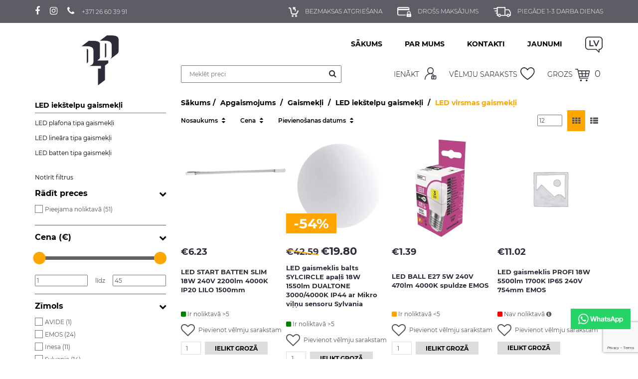

--- FILE ---
content_type: text/html; charset=UTF-8
request_url: https://ddt.lv/lv/product-category/apgaismojums/gaismekli-2/led-iekstelpu-gaismekli/led-virsmas-gaismekli/
body_size: 18637
content:
<!doctype html><html lang="lv"><head><meta charset="utf-8"><meta name="viewport" content="width=device-width, initial-scale=1, shrink-to-fit=no"><link rel="apple-touch-icon" sizes="152x152" href="https://ddt.lv/apple-touch-icon.png"><link rel="icon" type="image/png" sizes="32x32" href="https://ddt.lv/favicon-32x32.png"><link rel="icon" type="image/png" sizes="16x16" href="https://ddt.lv/favicon-16x16.png"><link rel="manifest" href="https://ddt.lv/site.webmanifest"><link rel="mask-icon" href="https://ddt.lv/safari-pinned-tab.svg" color="#ffa600"><meta name="msapplication-TileColor" content="#ffa600"><meta name="msapplication-TileImage" content="https://ddt.lv/mstile-144x144.png"><meta name="theme-color" content="#ffffff"><link rel="alternate" hreflang="lv" href="https://ddt.lv/lv/product-category/apgaismojums/gaismekli-2/led-iekstelpu-gaismekli/led-virsmas-gaismekli/" /><link rel="alternate" hreflang="en" href="https://ddt.lv/en/product-category/lighting/luminaires-2/led-indoor-luminaires/led-surface-luminaire/" /><link rel="alternate" hreflang="ru" href="https://ddt.lv/ru/product-category/osvesenije/svetilniki/led-svetilniki-dlja-vnutrennego-osvesenija/led-poverhnostnije-svetilniki/" /><title>LED virsmas gaismekļi - DDT.lv</title><meta name='robots' content='max-image-preview:large' /><meta name="robots" content="max-snippet:-1, max-image-preview:large, max-video-preview:-1"/><link rel="canonical" href="https://ddt.lv/lv/product-category/apgaismojums/gaismekli-2/led-iekstelpu-gaismekli/led-virsmas-gaismekli/" /><link rel="next" href="https://ddt.lv/lv/product-category/apgaismojums/gaismekli-2/led-iekstelpu-gaismekli/led-virsmas-gaismekli/page/2/" /><meta property="og:locale" content="lv_LV" /><meta property="og:type" content="object" /><meta property="og:title" content="LED virsmas gaismekļi - DDT.lv" /><meta property="og:url" content="https://ddt.lv/lv/product-category/apgaismojums/gaismekli-2/led-iekstelpu-gaismekli/led-virsmas-gaismekli/" /><meta property="og:site_name" content="DDT.lv" /><meta name="twitter:card" content="summary_large_image" /><meta name="twitter:title" content="LED virsmas gaismekļi - DDT.lv" /> <script type='application/ld+json' class='yoast-schema-graph yoast-schema-graph--main'>{"@context":"https://schema.org","@graph":[{"@type":"Organization","@id":"https://ddt.lv/lv/#organization","name":"DDT.lv","url":"https://ddt.lv/lv/","sameAs":["https://www.facebook.com/Elektropasaule/","https://www.instagram.com/ddteveikals/"],"logo":{"@type":"ImageObject","@id":"https://ddt.lv/lv/#logo","url":"https://ddt.lv/wp-content/uploads/2019/12/header-logo-1.png","width":126,"height":171,"caption":"DDT.lv"},"image":{"@id":"https://ddt.lv/lv/#logo"}},{"@type":"WebSite","@id":"https://ddt.lv/lv/#website","url":"https://ddt.lv/lv/","name":"DDT.lv","publisher":{"@id":"https://ddt.lv/lv/#organization"},"potentialAction":{"@type":"SearchAction","target":"https://ddt.lv/lv/?s={search_term_string}","query-input":"required name=search_term_string"}},{"@type":"CollectionPage","@id":"https://ddt.lv/lv/product-category/apgaismojums/gaismekli-2/led-iekstelpu-gaismekli/led-virsmas-gaismekli/#webpage","url":"https://ddt.lv/lv/product-category/apgaismojums/gaismekli-2/led-iekstelpu-gaismekli/led-virsmas-gaismekli/","inLanguage":"lv-LV","name":"LED virsmas gaismek\u013ci - DDT.lv","isPartOf":{"@id":"https://ddt.lv/lv/#website"}}]}</script> <link rel='dns-prefetch' href='//cdn.jsdelivr.net' /><link rel="alternate" type="application/rss+xml" title="DDT.lv &raquo; [:en]Surface mounted luminaires[:lv]LED virsmas gaismekļi[:ru]Накладные светильники[:] Kategorija plūsma" href="https://ddt.lv/lv/product-category/apgaismojums/gaismekli-2/led-iekstelpu-gaismekli/led-virsmas-gaismekli/feed/" /><link rel='stylesheet' id='wp-block-library-css' href='https://ddt.lv/wp-includes/css/dist/block-library/style.min.css' type='text/css' media='all' /><style id='filebird-block-filebird-gallery-style-inline-css' type='text/css'>ul.filebird-block-filebird-gallery{margin:auto!important;padding:0!important;width:100%}ul.filebird-block-filebird-gallery.layout-grid{display:grid;grid-gap:20px;align-items:stretch;grid-template-columns:repeat(var(--columns),1fr);justify-items:stretch}ul.filebird-block-filebird-gallery.layout-grid li img{border:1px solid #ccc;box-shadow:2px 2px 6px 0 rgba(0,0,0,.3);height:100%;max-width:100%;-o-object-fit:cover;object-fit:cover;width:100%}ul.filebird-block-filebird-gallery.layout-masonry{-moz-column-count:var(--columns);-moz-column-gap:var(--space);column-gap:var(--space);-moz-column-width:var(--min-width);columns:var(--min-width) var(--columns);display:block;overflow:auto}ul.filebird-block-filebird-gallery.layout-masonry li{margin-bottom:var(--space)}ul.filebird-block-filebird-gallery li{list-style:none}ul.filebird-block-filebird-gallery li figure{height:100%;margin:0;padding:0;position:relative;width:100%}ul.filebird-block-filebird-gallery li figure figcaption{background:linear-gradient(0deg,rgba(0,0,0,.7),rgba(0,0,0,.3) 70%,transparent);bottom:0;box-sizing:border-box;color:#fff;font-size:.8em;margin:0;max-height:100%;overflow:auto;padding:3em .77em .7em;position:absolute;text-align:center;width:100%;z-index:2}ul.filebird-block-filebird-gallery li figure figcaption a{color:inherit}</style><style id='classic-theme-styles-inline-css' type='text/css'>/*! This file is auto-generated */
.wp-block-button__link{color:#fff;background-color:#32373c;border-radius:9999px;box-shadow:none;text-decoration:none;padding:calc(.667em + 2px) calc(1.333em + 2px);font-size:1.125em}.wp-block-file__button{background:#32373c;color:#fff;text-decoration:none}</style><style id='global-styles-inline-css' type='text/css'>:root{--wp--preset--aspect-ratio--square: 1;--wp--preset--aspect-ratio--4-3: 4/3;--wp--preset--aspect-ratio--3-4: 3/4;--wp--preset--aspect-ratio--3-2: 3/2;--wp--preset--aspect-ratio--2-3: 2/3;--wp--preset--aspect-ratio--16-9: 16/9;--wp--preset--aspect-ratio--9-16: 9/16;--wp--preset--color--black: #000000;--wp--preset--color--cyan-bluish-gray: #abb8c3;--wp--preset--color--white: #ffffff;--wp--preset--color--pale-pink: #f78da7;--wp--preset--color--vivid-red: #cf2e2e;--wp--preset--color--luminous-vivid-orange: #ff6900;--wp--preset--color--luminous-vivid-amber: #fcb900;--wp--preset--color--light-green-cyan: #7bdcb5;--wp--preset--color--vivid-green-cyan: #00d084;--wp--preset--color--pale-cyan-blue: #8ed1fc;--wp--preset--color--vivid-cyan-blue: #0693e3;--wp--preset--color--vivid-purple: #9b51e0;--wp--preset--gradient--vivid-cyan-blue-to-vivid-purple: linear-gradient(135deg,rgba(6,147,227,1) 0%,rgb(155,81,224) 100%);--wp--preset--gradient--light-green-cyan-to-vivid-green-cyan: linear-gradient(135deg,rgb(122,220,180) 0%,rgb(0,208,130) 100%);--wp--preset--gradient--luminous-vivid-amber-to-luminous-vivid-orange: linear-gradient(135deg,rgba(252,185,0,1) 0%,rgba(255,105,0,1) 100%);--wp--preset--gradient--luminous-vivid-orange-to-vivid-red: linear-gradient(135deg,rgba(255,105,0,1) 0%,rgb(207,46,46) 100%);--wp--preset--gradient--very-light-gray-to-cyan-bluish-gray: linear-gradient(135deg,rgb(238,238,238) 0%,rgb(169,184,195) 100%);--wp--preset--gradient--cool-to-warm-spectrum: linear-gradient(135deg,rgb(74,234,220) 0%,rgb(151,120,209) 20%,rgb(207,42,186) 40%,rgb(238,44,130) 60%,rgb(251,105,98) 80%,rgb(254,248,76) 100%);--wp--preset--gradient--blush-light-purple: linear-gradient(135deg,rgb(255,206,236) 0%,rgb(152,150,240) 100%);--wp--preset--gradient--blush-bordeaux: linear-gradient(135deg,rgb(254,205,165) 0%,rgb(254,45,45) 50%,rgb(107,0,62) 100%);--wp--preset--gradient--luminous-dusk: linear-gradient(135deg,rgb(255,203,112) 0%,rgb(199,81,192) 50%,rgb(65,88,208) 100%);--wp--preset--gradient--pale-ocean: linear-gradient(135deg,rgb(255,245,203) 0%,rgb(182,227,212) 50%,rgb(51,167,181) 100%);--wp--preset--gradient--electric-grass: linear-gradient(135deg,rgb(202,248,128) 0%,rgb(113,206,126) 100%);--wp--preset--gradient--midnight: linear-gradient(135deg,rgb(2,3,129) 0%,rgb(40,116,252) 100%);--wp--preset--font-size--small: 13px;--wp--preset--font-size--medium: 20px;--wp--preset--font-size--large: 36px;--wp--preset--font-size--x-large: 42px;--wp--preset--font-family--inter: "Inter", sans-serif;--wp--preset--font-family--cardo: Cardo;--wp--preset--spacing--20: 0.44rem;--wp--preset--spacing--30: 0.67rem;--wp--preset--spacing--40: 1rem;--wp--preset--spacing--50: 1.5rem;--wp--preset--spacing--60: 2.25rem;--wp--preset--spacing--70: 3.38rem;--wp--preset--spacing--80: 5.06rem;--wp--preset--shadow--natural: 6px 6px 9px rgba(0, 0, 0, 0.2);--wp--preset--shadow--deep: 12px 12px 50px rgba(0, 0, 0, 0.4);--wp--preset--shadow--sharp: 6px 6px 0px rgba(0, 0, 0, 0.2);--wp--preset--shadow--outlined: 6px 6px 0px -3px rgba(255, 255, 255, 1), 6px 6px rgba(0, 0, 0, 1);--wp--preset--shadow--crisp: 6px 6px 0px rgba(0, 0, 0, 1);}:where(.is-layout-flex){gap: 0.5em;}:where(.is-layout-grid){gap: 0.5em;}body .is-layout-flex{display: flex;}.is-layout-flex{flex-wrap: wrap;align-items: center;}.is-layout-flex > :is(*, div){margin: 0;}body .is-layout-grid{display: grid;}.is-layout-grid > :is(*, div){margin: 0;}:where(.wp-block-columns.is-layout-flex){gap: 2em;}:where(.wp-block-columns.is-layout-grid){gap: 2em;}:where(.wp-block-post-template.is-layout-flex){gap: 1.25em;}:where(.wp-block-post-template.is-layout-grid){gap: 1.25em;}.has-black-color{color: var(--wp--preset--color--black) !important;}.has-cyan-bluish-gray-color{color: var(--wp--preset--color--cyan-bluish-gray) !important;}.has-white-color{color: var(--wp--preset--color--white) !important;}.has-pale-pink-color{color: var(--wp--preset--color--pale-pink) !important;}.has-vivid-red-color{color: var(--wp--preset--color--vivid-red) !important;}.has-luminous-vivid-orange-color{color: var(--wp--preset--color--luminous-vivid-orange) !important;}.has-luminous-vivid-amber-color{color: var(--wp--preset--color--luminous-vivid-amber) !important;}.has-light-green-cyan-color{color: var(--wp--preset--color--light-green-cyan) !important;}.has-vivid-green-cyan-color{color: var(--wp--preset--color--vivid-green-cyan) !important;}.has-pale-cyan-blue-color{color: var(--wp--preset--color--pale-cyan-blue) !important;}.has-vivid-cyan-blue-color{color: var(--wp--preset--color--vivid-cyan-blue) !important;}.has-vivid-purple-color{color: var(--wp--preset--color--vivid-purple) !important;}.has-black-background-color{background-color: var(--wp--preset--color--black) !important;}.has-cyan-bluish-gray-background-color{background-color: var(--wp--preset--color--cyan-bluish-gray) !important;}.has-white-background-color{background-color: var(--wp--preset--color--white) !important;}.has-pale-pink-background-color{background-color: var(--wp--preset--color--pale-pink) !important;}.has-vivid-red-background-color{background-color: var(--wp--preset--color--vivid-red) !important;}.has-luminous-vivid-orange-background-color{background-color: var(--wp--preset--color--luminous-vivid-orange) !important;}.has-luminous-vivid-amber-background-color{background-color: var(--wp--preset--color--luminous-vivid-amber) !important;}.has-light-green-cyan-background-color{background-color: var(--wp--preset--color--light-green-cyan) !important;}.has-vivid-green-cyan-background-color{background-color: var(--wp--preset--color--vivid-green-cyan) !important;}.has-pale-cyan-blue-background-color{background-color: var(--wp--preset--color--pale-cyan-blue) !important;}.has-vivid-cyan-blue-background-color{background-color: var(--wp--preset--color--vivid-cyan-blue) !important;}.has-vivid-purple-background-color{background-color: var(--wp--preset--color--vivid-purple) !important;}.has-black-border-color{border-color: var(--wp--preset--color--black) !important;}.has-cyan-bluish-gray-border-color{border-color: var(--wp--preset--color--cyan-bluish-gray) !important;}.has-white-border-color{border-color: var(--wp--preset--color--white) !important;}.has-pale-pink-border-color{border-color: var(--wp--preset--color--pale-pink) !important;}.has-vivid-red-border-color{border-color: var(--wp--preset--color--vivid-red) !important;}.has-luminous-vivid-orange-border-color{border-color: var(--wp--preset--color--luminous-vivid-orange) !important;}.has-luminous-vivid-amber-border-color{border-color: var(--wp--preset--color--luminous-vivid-amber) !important;}.has-light-green-cyan-border-color{border-color: var(--wp--preset--color--light-green-cyan) !important;}.has-vivid-green-cyan-border-color{border-color: var(--wp--preset--color--vivid-green-cyan) !important;}.has-pale-cyan-blue-border-color{border-color: var(--wp--preset--color--pale-cyan-blue) !important;}.has-vivid-cyan-blue-border-color{border-color: var(--wp--preset--color--vivid-cyan-blue) !important;}.has-vivid-purple-border-color{border-color: var(--wp--preset--color--vivid-purple) !important;}.has-vivid-cyan-blue-to-vivid-purple-gradient-background{background: var(--wp--preset--gradient--vivid-cyan-blue-to-vivid-purple) !important;}.has-light-green-cyan-to-vivid-green-cyan-gradient-background{background: var(--wp--preset--gradient--light-green-cyan-to-vivid-green-cyan) !important;}.has-luminous-vivid-amber-to-luminous-vivid-orange-gradient-background{background: var(--wp--preset--gradient--luminous-vivid-amber-to-luminous-vivid-orange) !important;}.has-luminous-vivid-orange-to-vivid-red-gradient-background{background: var(--wp--preset--gradient--luminous-vivid-orange-to-vivid-red) !important;}.has-very-light-gray-to-cyan-bluish-gray-gradient-background{background: var(--wp--preset--gradient--very-light-gray-to-cyan-bluish-gray) !important;}.has-cool-to-warm-spectrum-gradient-background{background: var(--wp--preset--gradient--cool-to-warm-spectrum) !important;}.has-blush-light-purple-gradient-background{background: var(--wp--preset--gradient--blush-light-purple) !important;}.has-blush-bordeaux-gradient-background{background: var(--wp--preset--gradient--blush-bordeaux) !important;}.has-luminous-dusk-gradient-background{background: var(--wp--preset--gradient--luminous-dusk) !important;}.has-pale-ocean-gradient-background{background: var(--wp--preset--gradient--pale-ocean) !important;}.has-electric-grass-gradient-background{background: var(--wp--preset--gradient--electric-grass) !important;}.has-midnight-gradient-background{background: var(--wp--preset--gradient--midnight) !important;}.has-small-font-size{font-size: var(--wp--preset--font-size--small) !important;}.has-medium-font-size{font-size: var(--wp--preset--font-size--medium) !important;}.has-large-font-size{font-size: var(--wp--preset--font-size--large) !important;}.has-x-large-font-size{font-size: var(--wp--preset--font-size--x-large) !important;}
:where(.wp-block-post-template.is-layout-flex){gap: 1.25em;}:where(.wp-block-post-template.is-layout-grid){gap: 1.25em;}
:where(.wp-block-columns.is-layout-flex){gap: 2em;}:where(.wp-block-columns.is-layout-grid){gap: 2em;}
:root :where(.wp-block-pullquote){font-size: 1.5em;line-height: 1.6;}</style><link rel='stylesheet' id='contact-form-7-css' href='https://ddt.lv/wp-content/plugins/contact-form-7/includes/css/styles.css' type='text/css' media='all' /><style id='contact-form-7-inline-css' type='text/css'>div.wpcf7 .wpcf7-spinner {
			background-color: transparent;
			opacity: 1;
			width: auto;
			height: auto;
			border: none;
			border-radius: 0;
		}
		div.wpcf7 .wpcf7-spinner::before {
			position: static;
			background-color: transparent;
			top: 0;
			left: 0;
			width: 0;
			height: 0;
			border-radius: 0;
			transform-origin: 0;
			animation-name: none;
			animation-duration: 0;
		} div.wpcf7 .ajax-loader{background-image:none !important;width:32px !important;height:32px !important;color:#AAAAAA !important;}div.wpcf7 .ajax-loader { border: 4px solid currentcolor; border-bottom-color: transparent; border-radius: 50%; -webkit-animation: 1s cf7cs-02 linear infinite; animation: 1s cf7cs-02 linear infinite; position: relative; } @-webkit-keyframes cf7cs-02 { 0% { -webkit-transform: rotate(0deg); transform: rotate(0deg); } 100% { -webkit-transform: rotate(360deg); transform: rotate(360deg); } } @keyframes cf7cs-02 { 0% { -webkit-transform: rotate(0deg); transform: rotate(0deg); } 100% { -webkit-transform: rotate(360deg); transform: rotate(360deg); } }</style><link rel='stylesheet' id='woo-shipping-dpd-baltic-css' href='https://ddt.lv/wp-content/plugins/woo-shipping-dpd-baltic/public/css/dpd-public.css' type='text/css' media='all' /><link rel='stylesheet' id='select2css-css' href='//cdn.jsdelivr.net/npm/select2@4.1.0-rc.0/dist/css/select2.min.css' type='text/css' media='all' /><link rel='stylesheet' id='woocommerce-layout-css' href='https://ddt.lv/wp-content/plugins/woocommerce/assets/css/woocommerce-layout.css' type='text/css' media='all' /><style id='woocommerce-layout-inline-css' type='text/css'>.infinite-scroll .woocommerce-pagination {
		display: none;
	}</style><link rel='stylesheet' id='woocommerce-smallscreen-css' href='https://ddt.lv/wp-content/plugins/woocommerce/assets/css/woocommerce-smallscreen.css' type='text/css' media='only screen and (max-width: 768px)' /><link rel='stylesheet' id='woocommerce-general-css' href='https://ddt.lv/wp-content/plugins/woocommerce/assets/css/woocommerce.css' type='text/css' media='all' /><style id='woocommerce-inline-inline-css' type='text/css'>.woocommerce form .form-row .required { visibility: visible; }</style><link rel='stylesheet' id='qts_front_styles-css' href='https://ddt.lv/wp-content/plugins/qtranslate-slug/assets/css/qts-default.css' type='text/css' media='all' /><link rel='stylesheet' id='app_stylesheet-css' href='https://ddt.lv/wp-content/themes/default-theme/style.css' type='text/css' media='all' /><link rel='stylesheet' id='app_bootstrap-css' href='https://ddt.lv/wp-content/themes/default-theme/assets/css/bootstrap.css' type='text/css' media='all' /><link rel='stylesheet' id='app_font_awesome-css' href='https://ddt.lv/wp-content/themes/default-theme/assets/css/font-awesome.min.css' type='text/css' media='all' /><link rel='stylesheet' id='app_lightslider-css' href='https://ddt.lv/wp-content/themes/default-theme/assets/css/lightslider.css' type='text/css' media='all' /><link rel='stylesheet' id='app_nouislider-css' href='https://ddt.lv/wp-content/themes/default-theme/assets/css/nouislider.css' type='text/css' media='all' /><link rel='stylesheet' id='app_product_grid-css' href='https://ddt.lv/wp-content/themes/default-theme/assets/css/product-grid.css' type='text/css' media='all' /><link rel='stylesheet' id='app_checkout-css' href='https://ddt.lv/wp-content/themes/default-theme/assets/css/checkout.css' type='text/css' media='all' /><style id='akismet-widget-style-inline-css' type='text/css'>.a-stats {
				--akismet-color-mid-green: #357b49;
				--akismet-color-white: #fff;
				--akismet-color-light-grey: #f6f7f7;

				max-width: 350px;
				width: auto;
			}

			.a-stats * {
				all: unset;
				box-sizing: border-box;
			}

			.a-stats strong {
				font-weight: 600;
			}

			.a-stats a.a-stats__link,
			.a-stats a.a-stats__link:visited,
			.a-stats a.a-stats__link:active {
				background: var(--akismet-color-mid-green);
				border: none;
				box-shadow: none;
				border-radius: 8px;
				color: var(--akismet-color-white);
				cursor: pointer;
				display: block;
				font-family: -apple-system, BlinkMacSystemFont, 'Segoe UI', 'Roboto', 'Oxygen-Sans', 'Ubuntu', 'Cantarell', 'Helvetica Neue', sans-serif;
				font-weight: 500;
				padding: 12px;
				text-align: center;
				text-decoration: none;
				transition: all 0.2s ease;
			}

			/* Extra specificity to deal with TwentyTwentyOne focus style */
			.widget .a-stats a.a-stats__link:focus {
				background: var(--akismet-color-mid-green);
				color: var(--akismet-color-white);
				text-decoration: none;
			}

			.a-stats a.a-stats__link:hover {
				filter: brightness(110%);
				box-shadow: 0 4px 12px rgba(0, 0, 0, 0.06), 0 0 2px rgba(0, 0, 0, 0.16);
			}

			.a-stats .count {
				color: var(--akismet-color-white);
				display: block;
				font-size: 1.5em;
				line-height: 1.4;
				padding: 0 13px;
				white-space: nowrap;
			}</style><link rel='stylesheet' id='festi-user-role-prices-styles-css' href='//ddt.lv/wp-content/plugins/woocommerce-prices-by-user-role/static/styles/frontend/style.css' type='text/css' media='all' /> <script type="text/javascript">window._nslDOMReady = function (callback) {
                if ( document.readyState === "complete" || document.readyState === "interactive" ) {
                    callback();
                } else {
                    document.addEventListener( "DOMContentLoaded", callback );
                }
            };</script><script type="text/javascript" src="https://ddt.lv/wp-includes/js/jquery/jquery.min.js" id="jquery-core-js"></script> <script type="text/javascript" src="https://ddt.lv/wp-includes/js/jquery/jquery-migrate.min.js" id="jquery-migrate-js"></script> <script type="text/javascript" id="jquery-js-after">jQuery(document).ready(function($) {
            // Sort brand attribute items alphabetically
            var $container = $('.attributes-checklist[data-filter-name="pa_brand"]');
            var $items = $container.find('.item');
            
            $items.sort(function(a, b) {
                var textA = $(a).find('label').text().trim().toUpperCase();
                var textB = $(b).find('label').text().trim().toUpperCase();
                return textA.localeCompare(textB);
            });
            
            $container.empty().append($items);
        });</script> <script type="text/javascript" src="https://ddt.lv/wp-content/plugins/ambex/js/ambex.js" id="ambex-js-js"></script> <script type="text/javascript" id="login-as-ajax-script-js-extra">var loginas_ajax_object = {"ajax_url":"https:\/\/ddt.lv\/wp-admin\/admin-ajax.php","home_url":"https:\/\/ddt.lv\/lv"};</script> <script type="text/javascript" src="https://ddt.lv/wp-content/plugins/login-as-customer-or-user/assets/js/scripts.js" id="login-as-ajax-script-js"></script> <script type="text/javascript" id="woo-shipping-dpd-baltic-js-extra">var dpd = {"fe_ajax_nonce":"e368e5a979","ajax_url":"\/wp-admin\/admin-ajax.php"};</script> <script type="text/javascript" src="https://ddt.lv/wp-content/plugins/woo-shipping-dpd-baltic/public/js/dpd-public.js" id="woo-shipping-dpd-baltic-js"></script> <script type="text/javascript" src="//ddt.lv/wp-content/plugins/woocommerce-prices-by-user-role/static/js/frontend/general.js" id="festi-user-role-prices-general-js"></script> <script type="text/javascript" src="https://ddt.lv/wp-content/plugins/woocommerce/assets/js/jquery-blockui/jquery.blockUI.min.js" id="jquery-blockui-js" defer="defer" data-wp-strategy="defer"></script> <script type="text/javascript" id="wc-add-to-cart-js-extra">var wc_add_to_cart_params = {"ajax_url":"\/wp-admin\/admin-ajax.php","wc_ajax_url":"https:\/\/ddt.lv\/lv\/?wc-ajax=%%endpoint%%","i18n_view_cart":"Apskat\u012bt grozu","cart_url":"https:\/\/ddt.lv\/lv\/grozs\/","is_cart":"","cart_redirect_after_add":"no"};</script> <script type="text/javascript" src="https://ddt.lv/wp-content/plugins/woocommerce/assets/js/frontend/add-to-cart.min.js" id="wc-add-to-cart-js" defer="defer" data-wp-strategy="defer"></script> <script type="text/javascript" src="https://ddt.lv/wp-content/plugins/woocommerce/assets/js/js-cookie/js.cookie.min.js" id="js-cookie-js" defer="defer" data-wp-strategy="defer"></script> <script type="text/javascript" id="woocommerce-js-extra">var woocommerce_params = {"ajax_url":"\/wp-admin\/admin-ajax.php","wc_ajax_url":"https:\/\/ddt.lv\/lv\/?wc-ajax=%%endpoint%%"};</script> <script type="text/javascript" src="https://ddt.lv/wp-content/plugins/woocommerce/assets/js/frontend/woocommerce.min.js" id="woocommerce-js" defer="defer" data-wp-strategy="defer"></script> <link rel="https://api.w.org/" href="https://ddt.lv/lv/wp-json/" /><link rel="alternate" title="JSON" type="application/json" href="https://ddt.lv/lv/wp-json/wp/v2/product_cat/895" /><link rel="EditURI" type="application/rsd+xml" title="RSD" href="https://ddt.lv/xmlrpc.php?rsd" /><meta name="generator" content="WordPress 6.6.4" /><meta name="generator" content="WooCommerce 9.3.5" /> <script>// jQuery(document).on( 'change', '.wc_payment_methods input[name="payment_method"]', function() {
				// 	jQuery('body').trigger('update_checkout');
				// });</script> <meta name="generator" content="qTranslate-X 3.4.6.8" /><link hreflang="x-default" href="https://ddt.lv/lv/product-category/apgaismojums/gaismekli-2/led-iekstelpu-gaismekli/led-virsmas-gaismekli/" rel="alternate" /><link hreflang="lv" href="https://ddt.lv/lv/product-category/apgaismojums/gaismekli-2/led-iekstelpu-gaismekli/led-virsmas-gaismekli/" rel="alternate" /><link hreflang="en" href="https://ddt.lv/en/product-category/lighting/luminaires-2/led-indoor-luminaires/led-surface-luminaire/" rel="alternate" /><link hreflang="ru" href="https://ddt.lv/ru/product-category/osvesenije/svetilniki/led-svetilniki-dlja-vnutrennego-osvesenija/led-poverhnostnije-svetilniki/" rel="alternate" /> <noscript><style>.woocommerce-product-gallery{ opacity: 1 !important; }</style></noscript><style type="text/css">.recentcomments a{display:inline !important;padding:0 !important;margin:0 !important;}</style><style id='wp-fonts-local' type='text/css'>@font-face{font-family:Inter;font-style:normal;font-weight:300 900;font-display:fallback;src:url('https://ddt.lv/wp-content/plugins/woocommerce/assets/fonts/Inter-VariableFont_slnt,wght.woff2') format('woff2');font-stretch:normal;}
@font-face{font-family:Cardo;font-style:normal;font-weight:400;font-display:fallback;src:url('https://ddt.lv/wp-content/plugins/woocommerce/assets/fonts/cardo_normal_400.woff2') format('woff2');}</style><style type="text/css">div.nsl-container[data-align="left"] {
    text-align: left;
}

div.nsl-container[data-align="center"] {
    text-align: center;
}

div.nsl-container[data-align="right"] {
    text-align: right;
}


div.nsl-container div.nsl-container-buttons a[data-plugin="nsl"] {
    text-decoration: none;
    box-shadow: none;
    border: 0;
}

div.nsl-container .nsl-container-buttons {
    display: flex;
    padding: 5px 0;
}

div.nsl-container.nsl-container-block .nsl-container-buttons {
    display: inline-grid;
    grid-template-columns: minmax(145px, auto);
}

div.nsl-container-block-fullwidth .nsl-container-buttons {
    flex-flow: column;
    align-items: center;
}

div.nsl-container-block-fullwidth .nsl-container-buttons a,
div.nsl-container-block .nsl-container-buttons a {
    flex: 1 1 auto;
    display: block;
    margin: 5px 0;
    width: 100%;
}

div.nsl-container-inline {
    margin: -5px;
    text-align: left;
}

div.nsl-container-inline .nsl-container-buttons {
    justify-content: center;
    flex-wrap: wrap;
}

div.nsl-container-inline .nsl-container-buttons a {
    margin: 5px;
    display: inline-block;
}

div.nsl-container-grid .nsl-container-buttons {
    flex-flow: row;
    align-items: center;
    flex-wrap: wrap;
}

div.nsl-container-grid .nsl-container-buttons a {
    flex: 1 1 auto;
    display: block;
    margin: 5px;
    max-width: 280px;
    width: 100%;
}

@media only screen and (min-width: 650px) {
    div.nsl-container-grid .nsl-container-buttons a {
        width: auto;
    }
}

div.nsl-container .nsl-button {
    cursor: pointer;
    vertical-align: top;
    border-radius: 4px;
}

div.nsl-container .nsl-button-default {
    color: #fff;
    display: flex;
}

div.nsl-container .nsl-button-icon {
    display: inline-block;
}

div.nsl-container .nsl-button-svg-container {
    flex: 0 0 auto;
    padding: 8px;
    display: flex;
    align-items: center;
}

div.nsl-container svg {
    height: 24px;
    width: 24px;
    vertical-align: top;
}

div.nsl-container .nsl-button-default div.nsl-button-label-container {
    margin: 0 24px 0 12px;
    padding: 10px 0;
    font-family: Helvetica, Arial, sans-serif;
    font-size: 16px;
    line-height: 20px;
    letter-spacing: .25px;
    overflow: hidden;
    text-align: center;
    text-overflow: clip;
    white-space: nowrap;
    flex: 1 1 auto;
    -webkit-font-smoothing: antialiased;
    -moz-osx-font-smoothing: grayscale;
    text-transform: none;
    display: inline-block;
}

div.nsl-container .nsl-button-google[data-skin="dark"] .nsl-button-svg-container {
    margin: 1px;
    padding: 7px;
    border-radius: 3px;
    background: #fff;
}

div.nsl-container .nsl-button-google[data-skin="light"] {
    border-radius: 1px;
    box-shadow: 0 1px 5px 0 rgba(0, 0, 0, .25);
    color: RGBA(0, 0, 0, 0.54);
}

div.nsl-container .nsl-button-apple .nsl-button-svg-container {
    padding: 0 6px;
}

div.nsl-container .nsl-button-apple .nsl-button-svg-container svg {
    height: 40px;
    width: auto;
}

div.nsl-container .nsl-button-apple[data-skin="light"] {
    color: #000;
    box-shadow: 0 0 0 1px #000;
}

div.nsl-container .nsl-button-facebook[data-skin="white"] {
    color: #000;
    box-shadow: inset 0 0 0 1px #000;
}

div.nsl-container .nsl-button-facebook[data-skin="light"] {
    color: #1877F2;
    box-shadow: inset 0 0 0 1px #1877F2;
}

div.nsl-container .nsl-button-spotify[data-skin="white"] {
    color: #191414;
    box-shadow: inset 0 0 0 1px #191414;
}

div.nsl-container .nsl-button-apple div.nsl-button-label-container {
    font-size: 17px;
    font-family: -apple-system, BlinkMacSystemFont, "Segoe UI", Roboto, Helvetica, Arial, sans-serif, "Apple Color Emoji", "Segoe UI Emoji", "Segoe UI Symbol";
}

div.nsl-container .nsl-button-slack div.nsl-button-label-container {
    font-size: 17px;
    font-family: -apple-system, BlinkMacSystemFont, "Segoe UI", Roboto, Helvetica, Arial, sans-serif, "Apple Color Emoji", "Segoe UI Emoji", "Segoe UI Symbol";
}

div.nsl-container .nsl-button-slack[data-skin="light"] {
    color: #000000;
    box-shadow: inset 0 0 0 1px #DDDDDD;
}

div.nsl-container .nsl-button-tiktok[data-skin="light"] {
    color: #161823;
    box-shadow: 0 0 0 1px rgba(22, 24, 35, 0.12);
}


div.nsl-container .nsl-button-kakao {
    color: rgba(0, 0, 0, 0.85);
}

.nsl-clear {
    clear: both;
}

.nsl-container {
    clear: both;
}

.nsl-disabled-provider .nsl-button {
    filter: grayscale(1);
    opacity: 0.8;
}

/*Button align start*/

div.nsl-container-inline[data-align="left"] .nsl-container-buttons {
    justify-content: flex-start;
}

div.nsl-container-inline[data-align="center"] .nsl-container-buttons {
    justify-content: center;
}

div.nsl-container-inline[data-align="right"] .nsl-container-buttons {
    justify-content: flex-end;
}


div.nsl-container-grid[data-align="left"] .nsl-container-buttons {
    justify-content: flex-start;
}

div.nsl-container-grid[data-align="center"] .nsl-container-buttons {
    justify-content: center;
}

div.nsl-container-grid[data-align="right"] .nsl-container-buttons {
    justify-content: flex-end;
}

div.nsl-container-grid[data-align="space-around"] .nsl-container-buttons {
    justify-content: space-around;
}

div.nsl-container-grid[data-align="space-between"] .nsl-container-buttons {
    justify-content: space-between;
}

/* Button align end*/

/* Redirect */

#nsl-redirect-overlay {
    display: flex;
    flex-direction: column;
    justify-content: center;
    align-items: center;
    position: fixed;
    z-index: 1000000;
    left: 0;
    top: 0;
    width: 100%;
    height: 100%;
    backdrop-filter: blur(1px);
    background-color: RGBA(0, 0, 0, .32);;
}

#nsl-redirect-overlay-container {
    display: flex;
    flex-direction: column;
    justify-content: center;
    align-items: center;
    background-color: white;
    padding: 30px;
    border-radius: 10px;
}

#nsl-redirect-overlay-spinner {
    content: '';
    display: block;
    margin: 20px;
    border: 9px solid RGBA(0, 0, 0, .6);
    border-top: 9px solid #fff;
    border-radius: 50%;
    box-shadow: inset 0 0 0 1px RGBA(0, 0, 0, .6), 0 0 0 1px RGBA(0, 0, 0, .6);
    width: 40px;
    height: 40px;
    animation: nsl-loader-spin 2s linear infinite;
}

@keyframes nsl-loader-spin {
    0% {
        transform: rotate(0deg)
    }
    to {
        transform: rotate(360deg)
    }
}

#nsl-redirect-overlay-title {
    font-family: -apple-system, BlinkMacSystemFont, "Segoe UI", Roboto, Oxygen-Sans, Ubuntu, Cantarell, "Helvetica Neue", sans-serif;
    font-size: 18px;
    font-weight: bold;
    color: #3C434A;
}

#nsl-redirect-overlay-text {
    font-family: -apple-system, BlinkMacSystemFont, "Segoe UI", Roboto, Oxygen-Sans, Ubuntu, Cantarell, "Helvetica Neue", sans-serif;
    text-align: center;
    font-size: 14px;
    color: #3C434A;
}

/* Redirect END*/</style><style type="text/css">/* Notice fallback */
#nsl-notices-fallback {
    position: fixed;
    right: 10px;
    top: 10px;
    z-index: 10000;
}

.admin-bar #nsl-notices-fallback {
    top: 42px;
}

#nsl-notices-fallback > div {
    position: relative;
    background: #fff;
    border-left: 4px solid #fff;
    box-shadow: 0 1px 1px 0 rgba(0, 0, 0, .1);
    margin: 5px 15px 2px;
    padding: 1px 20px;
}

#nsl-notices-fallback > div.error {
    display: block;
    border-left-color: #dc3232;
}

#nsl-notices-fallback > div.updated {
    display: block;
    border-left-color: #46b450;
}

#nsl-notices-fallback p {
    margin: .5em 0;
    padding: 2px;
}

#nsl-notices-fallback > div:after {
    position: absolute;
    right: 5px;
    top: 5px;
    content: '\00d7';
    display: block;
    height: 16px;
    width: 16px;
    line-height: 16px;
    text-align: center;
    font-size: 20px;
    cursor: pointer;
}</style> <script async src="https://www.googletagmanager.com/gtag/js?id=UA-153894933-1"></script> <script>window.dataLayer = window.dataLayer || [];
      function gtag(){dataLayer.push(arguments);}
      gtag('js', new Date());

      gtag('config', 'UA-153894933-1');</script> </head><body class="archive tax-product_cat term-led-virsmas-gaismekli term-895 theme-default-theme woocommerce woocommerce-page woocommerce-no-js lv"><section class="topbar"><div class="container"><div class="social-and-phone-wrapper"><div class="socials"> <a href="https://www.facebook.com/Elektropasaule"> <i class="fa fa-facebook" aria-hidden="true"></i> </a> <a href="https://www.instagram.com/ddteveikals"> <i class="fa fa-instagram" aria-hidden="true"></i> </a> <a href="tel:29207604"> <i class="fa fa-phone" aria-hidden="true"></i> </a></div><div class="phone"> <a href="tel:+371 26 60 39 91"> +371 26 60 39 91 </a></div></div><div class="info-spans"><div class="item"> <img src="https://ddt.lv/wp-content/uploads/2019/08/topbar_cart-1.png" /> <span>bezmaksas atgriešana</span></div><div class="item"> <img src="https://ddt.lv/wp-content/uploads/2019/08/topbar_card-1.png" /> <span>drošs maksājums</span></div><div class="item"> <a href="https://ddt.lv/lv/piegade/"> <img src="https://ddt.lv/wp-content/uploads/2019/08/topbar_delivery-1.png" /> </a> <span>piegāde 1-3 darba dienas</span></div></div></div></section><section class="header"><div class="container"><div class="row header-row"><div class="logo-wrapper header-logo"> <a href="https://ddt.lv"> <img src="https://ddt.lv/wp-content/themes/default-theme/assets/img/header-logo.png"> </a></div><div class="header-menu"><div class="primary-menu-wrapper"><div id="secondary-menu" class="secondary-menu tablet"><ul itemscope="" itemtype="http://www.schema.org/SiteNavigationElement" class="navbar-nav mr-auto"><li itemscope="itemscope" itemtype="https://www.schema.org/SiteNavigationElement" class="menu-item login-menu-item img-change-to-active-on-a-hover" data-extension="svg"> <a href="https://ddt.lv/lv/mans-profils/" itemprop="url" class="nav-link">Ienākt <img src="https://ddt.lv/wp-content/themes/default-theme/assets/img/login.svg" class="menu-item-img"> </a></li><li itemscope="itemscope" itemtype="https://www.schema.org/SiteNavigationElement" class="menu-item wishlist-menu-item img-change-to-active-on-a-hover" data-extension="svg"> <a href="https://ddt.lv/lv/velmju-saraksts/" itemprop="url" class="nav-link">Vēlmju Saraksts <img src="https://ddt.lv/wp-content/themes/default-theme/assets/img/wishlist.svg" class="menu-item-img"> </a></li><li itemscope="itemscope" itemtype="https://www.schema.org/SiteNavigationElement" class="menu-item cart-menu-item img-change-to-active-on-a-hover" data-extension="svg"> <a href="https://ddt.lv/lv/grozs/" class="nav-link">Grozs <img src="https://ddt.lv/wp-content/themes/default-theme/assets/img/cart.svg" class="menu-item-img"> </a> <span class="cart-total-count">0</span><div class="cart-content"> <i class="fa fa-times close-cart" aria-hidden="true"></i><h3>Pievienots grozam</h3><p class="text">Grozs ir tukšs.</p></div></li><li class="menu-item mobile-menu-toggler" itemprop="name" data-extension="svg"> <i class="fa fa-bars" aria-hidden="true"></i></li></ul></div><div class="languages desktop"><div class="dropdown"> <button class="btn dropdown-toggle img-change-to-active-on-a-hover" data-extension="svg" type="button" data-toggle="dropdown"><img src="https://ddt.lv/wp-content/themes/default-theme/assets/img/lang-lv.svg" ></button><ul class="dropdown-menu"><li> <a href="https://ddt.lv/lv/product-category/apgaismojums/gaismekli-2/led-iekstelpu-gaismekli/led-virsmas-gaismekli/">LV</a></li><li> <a href="https://ddt.lv/en/product-category/lighting/luminaires-2/led-indoor-luminaires/led-surface-luminaire/">EN</a></li><li> <a href="https://ddt.lv/ru/product-category/osvesenije/svetilniki/led-svetilniki-dlja-vnutrennego-osvesenija/led-poverhnostnije-svetilniki/">RU</a></li></ul></div></div><div id="primary-menu" class="primary-menu desktop"><ul id="menu-latvian-menu" itemscope itemtype="http://www.schema.org/SiteNavigationElement" class="navbar-nav mr-auto"><li itemscope="itemscope" itemtype="https://www.schema.org/SiteNavigationElement" id="menu-item-19896" class="menu-item menu-item-type-post_type menu-item-object-page menu-item-home menu-item-19896 nav-item"><a title="Sākums" href="https://ddt.lv/lv/" class="nav-link">Sākums</a></li><li itemscope="itemscope" itemtype="https://www.schema.org/SiteNavigationElement" id="menu-item-137" class="menu-item menu-item-type-post_type menu-item-object-page menu-item-137 nav-item"><a title="Par mums" href="https://ddt.lv/lv/par-mums/" class="nav-link">Par mums</a></li><li itemscope="itemscope" itemtype="https://www.schema.org/SiteNavigationElement" id="menu-item-123" class="menu-item menu-item-type-post_type menu-item-object-page menu-item-123 nav-item"><a title="Kontakti" href="https://ddt.lv/lv/kontakti/" class="nav-link">Kontakti</a></li><li itemscope="itemscope" itemtype="https://www.schema.org/SiteNavigationElement" id="menu-item-154" class="menu-item menu-item-type-post_type menu-item-object-page menu-item-154 nav-item"><a title="Jaunumi" href="https://ddt.lv/lv/blogs/" class="nav-link">Jaunumi</a></li></ul></div></div><div class="secondary-menu-wrapper"><div class="search-bar"><form action="https://ddt.lv" method="GET"><div class="input-wrapper"> <input type="text" name="s" value="" placeholder="Meklēt preci" minlength="3" required><div class="icon"> <i class="fa fa-search" aria-hidden="true"></i></div></div></form></div><div id="secondary-menu" class="secondary-menu desktop"><ul itemscope="" itemtype="http://www.schema.org/SiteNavigationElement" class="navbar-nav mr-auto"><li itemscope="itemscope" itemtype="https://www.schema.org/SiteNavigationElement" class="menu-item login-menu-item img-change-to-active-on-a-hover" data-extension="svg"> <a href="https://ddt.lv/lv/mans-profils/" itemprop="url" class="nav-link">Ienākt <img src="https://ddt.lv/wp-content/themes/default-theme/assets/img/login.svg" class="menu-item-img"> </a></li><li itemscope="itemscope" itemtype="https://www.schema.org/SiteNavigationElement" class="menu-item wishlist-menu-item img-change-to-active-on-a-hover" data-extension="svg"> <a href="https://ddt.lv/lv/velmju-saraksts/" itemprop="url" class="nav-link">Vēlmju Saraksts <img src="https://ddt.lv/wp-content/themes/default-theme/assets/img/wishlist.svg" class="menu-item-img"> </a></li><li itemscope="itemscope" itemtype="https://www.schema.org/SiteNavigationElement" class="menu-item cart-menu-item img-change-to-active-on-a-hover" data-extension="svg"> <a href="https://ddt.lv/lv/grozs/" class="nav-link">Grozs <img src="https://ddt.lv/wp-content/themes/default-theme/assets/img/cart.svg" class="menu-item-img"> </a> <span class="cart-total-count">0</span><div class="cart-content"> <i class="fa fa-times close-cart" aria-hidden="true"></i><h3>Pievienots grozam</h3><p class="text">Grozs ir tukšs.</p></div></li><li class="menu-item mobile-menu-toggler" itemprop="name" data-extension="svg"> <i class="fa fa-bars" aria-hidden="true"></i></li></ul></div><div class="languages tablet"><div class="dropdown"> <button class="btn dropdown-toggle img-change-to-active-on-a-hover" data-extension="svg" type="button" data-toggle="dropdown"><img src="https://ddt.lv/wp-content/themes/default-theme/assets/img/lang-lv.svg" ></button><ul class="dropdown-menu"><li> <a href="https://ddt.lv/lv/product-category/apgaismojums/gaismekli-2/led-iekstelpu-gaismekli/led-virsmas-gaismekli/">LV</a></li><li> <a href="https://ddt.lv/en/product-category/lighting/luminaires-2/led-indoor-luminaires/led-surface-luminaire/">EN</a></li><li> <a href="https://ddt.lv/ru/product-category/osvesenije/svetilniki/led-svetilniki-dlja-vnutrennego-osvesenija/led-poverhnostnije-svetilniki/">RU</a></li></ul></div></div></div></div><div style="clear: both"></div><div class="menu-and-language mobile"><div id="secondary-menu" class="secondary-menu mobile"><ul itemscope="" itemtype="http://www.schema.org/SiteNavigationElement" class="navbar-nav mr-auto"><li itemscope="itemscope" itemtype="https://www.schema.org/SiteNavigationElement" class="menu-item login-menu-item img-change-to-active-on-a-hover" data-extension="svg"> <a href="https://ddt.lv/lv/mans-profils/" itemprop="url" class="nav-link">Ienākt <img src="https://ddt.lv/wp-content/themes/default-theme/assets/img/login.svg" class="menu-item-img"> </a></li><li itemscope="itemscope" itemtype="https://www.schema.org/SiteNavigationElement" class="menu-item wishlist-menu-item img-change-to-active-on-a-hover" data-extension="svg"> <a href="https://ddt.lv/lv/velmju-saraksts/" itemprop="url" class="nav-link">Vēlmju Saraksts <img src="https://ddt.lv/wp-content/themes/default-theme/assets/img/wishlist.svg" class="menu-item-img"> </a></li><li itemscope="itemscope" itemtype="https://www.schema.org/SiteNavigationElement" class="menu-item cart-menu-item img-change-to-active-on-a-hover" data-extension="svg"> <a href="https://ddt.lv/lv/grozs/" class="nav-link">Grozs <img src="https://ddt.lv/wp-content/themes/default-theme/assets/img/cart.svg" class="menu-item-img"> </a> <span class="cart-total-count">0</span><div class="cart-content"> <i class="fa fa-times close-cart" aria-hidden="true"></i><h3>Pievienots grozam</h3><p class="text">Grozs ir tukšs.</p></div></li><li class="menu-item mobile-menu-toggler" itemprop="name" data-extension="svg"> <i class="fa fa-bars" aria-hidden="true"></i></li></ul></div><div class="languages mobile"><div class="dropdown"> <button class="btn dropdown-toggle img-change-to-active-on-a-hover" data-extension="svg" type="button" data-toggle="dropdown"><img src="https://ddt.lv/wp-content/themes/default-theme/assets/img/lang-lv.svg" ></button><ul class="dropdown-menu"><li> <a href="https://ddt.lv/lv/product-category/apgaismojums/gaismekli-2/led-iekstelpu-gaismekli/led-virsmas-gaismekli/">LV</a></li><li> <a href="https://ddt.lv/en/product-category/lighting/luminaires-2/led-indoor-luminaires/led-surface-luminaire/">EN</a></li><li> <a href="https://ddt.lv/ru/product-category/osvesenije/svetilniki/led-svetilniki-dlja-vnutrennego-osvesenija/led-poverhnostnije-svetilniki/">RU</a></li></ul></div></div></div><div id="primary-menu" class="primary-menu tablet"><ul id="menu-latvian-menu-1" itemscope itemtype="http://www.schema.org/SiteNavigationElement" class="navbar-nav mr-auto"><li itemscope="itemscope" itemtype="https://www.schema.org/SiteNavigationElement" class="menu-item menu-item-type-post_type menu-item-object-page menu-item-home menu-item-19896 nav-item"><a title="Sākums" href="https://ddt.lv/lv/" class="nav-link">Sākums</a></li><li itemscope="itemscope" itemtype="https://www.schema.org/SiteNavigationElement" class="menu-item menu-item-type-post_type menu-item-object-page menu-item-137 nav-item"><a title="Par mums" href="https://ddt.lv/lv/par-mums/" class="nav-link">Par mums</a></li><li itemscope="itemscope" itemtype="https://www.schema.org/SiteNavigationElement" class="menu-item menu-item-type-post_type menu-item-object-page menu-item-123 nav-item"><a title="Kontakti" href="https://ddt.lv/lv/kontakti/" class="nav-link">Kontakti</a></li><li itemscope="itemscope" itemtype="https://www.schema.org/SiteNavigationElement" class="menu-item menu-item-type-post_type menu-item-object-page menu-item-154 nav-item"><a title="Jaunumi" href="https://ddt.lv/lv/blogs/" class="nav-link">Jaunumi</a></li></ul></div></div></div></section><section class="page-content"><div class="container"><div class="row"><div class="col-xs-12 col-md-3 col-lg-3  x11"><div class="product-categories RRR"><div id="product-categories-menu" class="product-categories-menu"><ul class="navbar-nav mr-auto" itemscope="" itemtype="http://www.schema.org/SiteNavigationElement"><li class="current-category"> <a href="https://ddt.lv/lv/product-category/apgaismojums/gaismekli-2/led-iekstelpu-gaismekli/"> LED iekštelpu gaismekļi </a></li><li class=""> <a href="https://ddt.lv/lv/product-category/apgaismojums/gaismekli-2/led-iekstelpu-gaismekli/led-virsmas-gaismekli/led-plafona-tipa-gaismekli-3/"> LED plafona tipa gaismekļi </a></li><li class=""> <a href="https://ddt.lv/lv/product-category/apgaismojums/gaismekli-2/led-iekstelpu-gaismekli/led-virsmas-gaismekli/led-lineara-tipa-gaismekli/"> LED lineāra tipa gaismekļi </a></li><li class=""> <a href="https://ddt.lv/lv/product-category/apgaismojums/gaismekli-2/led-iekstelpu-gaismekli/led-virsmas-gaismekli/led-batten-tipa-gaismekli/"> LED batten tipa gaismekļi </a></li></ul></div></div> <a href="#" rel="nofollow" class="clear-filters">Notīrīt filtrus</a><div class="product-attribute-panel active"><div class="product-attribute-title"><h3>Rādīt preces</h3> <i class="fa fa-chevron-down" aria-hidden="true"></i></div><div class="product-attribute-content" style="display: block;"><div class="attributes-checklist" data-filter-name="show_products"><div class="item"><div class="checkbox" data-filter-value="in_stock"><div class="form-check"> <input type="checkbox" class="form-check-input attribute-checkbox" name="show_products[]" id="show_products-in_stock" value="in_stock"> <label class="form-check-label" for="show_products-in_stock">Pieejama noliktavā              (<span class="filter-count">51</span>)</label></div></div></div></div></div></div><div class="product-attribute-panel active"><div class="product-attribute-title"><h3>Cena (€)</h3> <i class="fa fa-chevron-down" aria-hidden="true"></i></div><div class="product-attribute-content price-range-slider" style="display: block;"><div id="slider-handles" data-min="1" data-max="45"></div><div class="product-price-inputs"><div class="input"> <input type="number" class="min" name="product-price[min]" value="1" step="0.01" lang="en" /></div><div class="text"> līdz</div><div class="input"> <input type="number" class="max" name="product-price[max]" value="45" step="0.01" lang="en" /></div></div></div></div><div class="product-attribute-panel active" ><div class="product-attribute-title"><h3>Zīmols</h3> <i class="fa fa-chevron-down" aria-hidden="true"></i></div><div class="product-attribute-content" style="display: block;"><div class="attributes-checklist" data-filter-name="pa_brand"><div class="item"><div class="checkbox" data-filter-value="987"><div class="form-check"> <input type="checkbox" class="form-check-input attribute-checkbox" name="pa_brand[]" id="pa_brand-987" value="987" > <label class="form-check-label" for="pa_brand-987">Sylvania SO                      (<span class="filter-count">14</span>)</label></div></div></div><div class="item"><div class="checkbox" data-filter-value="972"><div class="form-check"> <input type="checkbox" class="form-check-input attribute-checkbox" name="pa_brand[]" id="pa_brand-972" value="972" > <label class="form-check-label" for="pa_brand-972">ZeXt                      (<span class="filter-count">1</span>)</label></div></div></div><div class="item"><div class="checkbox" data-filter-value="968"><div class="form-check"> <input type="checkbox" class="form-check-input attribute-checkbox" name="pa_brand[]" id="pa_brand-968" value="968" > <label class="form-check-label" for="pa_brand-968">AVIDE                      (<span class="filter-count">1</span>)</label></div></div></div><div class="item"><div class="checkbox" data-filter-value="956"><div class="form-check"> <input type="checkbox" class="form-check-input attribute-checkbox" name="pa_brand[]" id="pa_brand-956" value="956" > <label class="form-check-label" for="pa_brand-956">EMOS                      (<span class="filter-count">24</span>)</label></div></div></div><div class="item"><div class="checkbox" data-filter-value="945"><div class="form-check"> <input type="checkbox" class="form-check-input attribute-checkbox" name="pa_brand[]" id="pa_brand-945" value="945" > <label class="form-check-label" for="pa_brand-945">Inesa                      (<span class="filter-count">11</span>)</label></div></div></div><div class="item"><div class="checkbox" data-filter-value="950"><div class="form-check"> <input type="checkbox" class="form-check-input attribute-checkbox" name="pa_brand[]" id="pa_brand-950" value="950" > <label class="form-check-label" for="pa_brand-950">Sylvania                      (<span class="filter-count">14</span>)</label></div></div></div><div class="item"><div class="checkbox" data-filter-value="964"><div class="form-check"> <input type="checkbox" class="form-check-input attribute-checkbox" name="pa_brand[]" id="pa_brand-964" value="964" > <label class="form-check-label" for="pa_brand-964">Sylvania SYLTECH                      (<span class="filter-count">2</span>)</label></div></div></div></div></div></div><div class="product-attribute-panel active" ><div class="product-attribute-title"><h3>Modelis</h3> <i class="fa fa-chevron-down" aria-hidden="true"></i></div><div class="product-attribute-content" style="display: block;"><div class="attributes-checklist" data-filter-name="pa_model"><div class="item"><div class="checkbox" data-filter-value="1079"><div class="form-check"> <input type="checkbox" class="form-check-input attribute-checkbox" name="pa_model[]" id="pa_model-1079" value="1079" > <label class="form-check-label" for="pa_model-1079">E14                      (<span class="filter-count">26</span>)</label></div></div></div><div class="item"><div class="checkbox" data-filter-value="1078"><div class="form-check"> <input type="checkbox" class="form-check-input attribute-checkbox" name="pa_model[]" id="pa_model-1078" value="1078" > <label class="form-check-label" for="pa_model-1078">E27                      (<span class="filter-count">12</span>)</label></div></div></div><div class="item"><div class="checkbox" data-filter-value="1103"><div class="form-check"> <input type="checkbox" class="form-check-input attribute-checkbox" name="pa_model[]" id="pa_model-1103" value="1103" > <label class="form-check-label" for="pa_model-1103">Ar sensoru                      (<span class="filter-count">2</span>)</label></div></div></div></div></div></div><div class="product-attribute-panel active" ><div class="product-attribute-title"><h3>Kritērijs</h3> <i class="fa fa-chevron-down" aria-hidden="true"></i></div><div class="product-attribute-content" style="display: block;"><div class="attributes-checklist" data-filter-name="pa_criterion"><div class="item"><div class="checkbox" data-filter-value="965"><div class="form-check"> <input type="checkbox" class="form-check-input attribute-checkbox" name="pa_criterion[]" id="pa_criterion-965" value="965" > <label class="form-check-label" for="pa_criterion-965">2700K                      (<span class="filter-count">15</span>)</label></div></div></div><div class="item"><div class="checkbox" data-filter-value="1485"><div class="form-check"> <input type="checkbox" class="form-check-input attribute-checkbox" name="pa_criterion[]" id="pa_criterion-1485" value="1485" > <label class="form-check-label" for="pa_criterion-1485">3000/4000K                      (<span class="filter-count">2</span>)</label></div></div></div><div class="item"><div class="checkbox" data-filter-value="947"><div class="form-check"> <input type="checkbox" class="form-check-input attribute-checkbox" name="pa_criterion[]" id="pa_criterion-947" value="947" > <label class="form-check-label" for="pa_criterion-947">3000K                      (<span class="filter-count">21</span>)</label></div></div></div><div class="item"><div class="checkbox" data-filter-value="946"><div class="form-check"> <input type="checkbox" class="form-check-input attribute-checkbox" name="pa_criterion[]" id="pa_criterion-946" value="946" > <label class="form-check-label" for="pa_criterion-946">4000K                      (<span class="filter-count">21</span>)</label></div></div></div><div class="item"><div class="checkbox" data-filter-value="1023"><div class="form-check"> <input type="checkbox" class="form-check-input attribute-checkbox" name="pa_criterion[]" id="pa_criterion-1023" value="1023" > <label class="form-check-label" for="pa_criterion-1023">4100K                      (<span class="filter-count">2</span>)</label></div></div></div><div class="item"><div class="checkbox" data-filter-value="951"><div class="form-check"> <input type="checkbox" class="form-check-input attribute-checkbox" name="pa_criterion[]" id="pa_criterion-951" value="951" > <label class="form-check-label" for="pa_criterion-951">6500K                      (<span class="filter-count">6</span>)</label></div></div></div></div></div></div></div><div class="col-xs-12 col-md-9 col-lg-9"><div class="product-category-breadcrumbs"><ul><li> <a href="https://ddt.lv">Sākums</a></li><li> <a href="https://ddt.lv/lv/product-category/apgaismojums/"> Apgaismojums </a></li><li> <a href="https://ddt.lv/lv/product-category/apgaismojums/gaismekli-2/"> Gaismekļi </a></li><li> <a href="https://ddt.lv/lv/product-category/apgaismojums/gaismekli-2/led-iekstelpu-gaismekli/"> LED iekštelpu gaismekļi </a></li><li> <a href="https://ddt.lv/lv/product-category/apgaismojums/gaismekli-2/led-iekstelpu-gaismekli/led-virsmas-gaismekli/"> LED virsmas gaismekļi </a></li></ul></div><div class="row product-filters-row"><div class="col-xs-12"><div class="product-filter-panel" data-filter-data="{&quot;paged&quot;:1,&quot;products_per_page&quot;:12,&quot;category_id&quot;:895}"><ul class="product-filter-sort-by"><li> <a href="#" data-order-by="name"> Nosaukums <span class="product-filter-sort-by-arrows"> <i class="fa fa-caret-up"></i> <i class="fa fa-caret-down"></i> </span> </a></li><li> <a href="#" data-order-by="price"> Cena <span class="product-filter-sort-by-arrows"> <i class="fa fa-caret-up"></i> <i class="fa fa-caret-down"></i> </span> </a></li><li> <a href="#" data-order-by="date"> Pievienošanas datums <span class="product-filter-sort-by-arrows"> <i class="fa fa-caret-up"></i> <i class="fa fa-caret-down"></i> </span> </a></li></ul><div class="product-count-in-grid"> <input type="number" name="product-count" value="12"></div><ul class="product-filter-grid-switch"><li class="active" data-grid-style="grid"><span class="fa fa-th"></span></li><li class="" data-grid-style="list"><span class="fa fa-th-list"></span></li></ul><div style="clear: both"></div></div></div></div><div class="row"><div class="col-xs-12" style="position: relative;"><div class="product-grid grid"><div class="item"><div class="inner"><div class="image"> <a href="https://ddt.lv/lv/product/led-start-batten-slim-18w-240v-2200lm-4000k-ip20-lilo-1500mm/"><img src="https://ddt.lv/wp-content/uploads/2026/01/0045302-267x200.png" /></a></div><div class="price"> <span class="woocommerce-Price-amount amount"><bdi><span class="woocommerce-Price-currencySymbol">&euro;</span>6.23</bdi></span></div><div class="title"> <a href="https://ddt.lv/lv/product/led-start-batten-slim-18w-240v-2200lm-4000k-ip20-lilo-1500mm/"> LED START BATTEN SLIM 18W 240V 2200lm 4000K IP20 LILO 1500mm </a></div><div style="width:100%; height:18px;"></div><div class="available"> <i class="fa fa-square st-green" aria-hidden="true"></i> Ir noliktavā >5</div><div class="wishlist add-to-wishlist " data-product-id="99098"> <i class="fa fa-heart-o" aria-hidden="true"></i> <span>Pievienot vēlmju sarakstam</span></div><div class="buttons"><div class="quantity"><div class="quantity-changer minus" data-type="minus"><svg xmlns="http://www.w3.org/2000/svg" width="24" height="24" viewBox="0 0 24 24"><path d="M0 10h24v4h-24z"/></svg></div> <input type="number" value="1" min="1" class="quantity-box qty"><div class="quantity-changer plus" data-type="plus"><svg xmlns="http://www.w3.org/2000/svg" width="24" height="24" viewBox="0 0 24 24"><path d="M24 9h-9v-9h-6v9h-9v6h9v9h6v-9h9z"/></svg></div></div> <button class="buy-now-button button single_add_to_cart_button" data-product-id="99098">Ielikt grozā</button></div></div></div><div class="item"><div class="inner"><div class="image"> <a href="https://ddt.lv/lv/product/led-gaismeklis-balts-sylcircle-apals-18w-1550lm-dualtone-3000-4000k-ip44-ar-mikro-vilnu-sensoru-sylvania/"><img src="https://ddt.lv/wp-content/uploads/2026/01/sylcircle-0043506-209x200.png" /></a><div class="discount"> -54%</div></div><div class="price"> <span class="old-price"><span class="woocommerce-Price-amount amount"><bdi><span class="woocommerce-Price-currencySymbol">&euro;</span>42.59</bdi></span></span> <span class="new-price"><span class="woocommerce-Price-amount amount"><bdi><span class="woocommerce-Price-currencySymbol">&euro;</span>19.80</bdi></span></span></div><div class="title"> <a href="https://ddt.lv/lv/product/led-gaismeklis-balts-sylcircle-apals-18w-1550lm-dualtone-3000-4000k-ip44-ar-mikro-vilnu-sensoru-sylvania/"> LED gaismeklis balts SYLCIRCLE apaļš 18W 1550lm DUALTONE 3000/4000K IP44 ar Mikro viļņu sensoru Sylvania </a></div><div style="width:100%; height:18px;"></div><div class="available"> <i class="fa fa-square st-green" aria-hidden="true"></i> Ir noliktavā >5</div><div class="wishlist add-to-wishlist " data-product-id="99054"> <i class="fa fa-heart-o" aria-hidden="true"></i> <span>Pievienot vēlmju sarakstam</span></div><div class="buttons"><div class="quantity"><div class="quantity-changer minus" data-type="minus"><svg xmlns="http://www.w3.org/2000/svg" width="24" height="24" viewBox="0 0 24 24"><path d="M0 10h24v4h-24z"/></svg></div> <input type="number" value="1" min="1" class="quantity-box qty"><div class="quantity-changer plus" data-type="plus"><svg xmlns="http://www.w3.org/2000/svg" width="24" height="24" viewBox="0 0 24 24"><path d="M24 9h-9v-9h-6v9h-9v6h9v9h6v-9h9z"/></svg></div></div> <button class="buy-now-button button single_add_to_cart_button" data-product-id="99054">Ielikt grozā</button></div></div></div><div class="item"><div class="inner"><div class="image"> <a href="https://ddt.lv/lv/product/led-ball-e27-5w-240v-470lm-4000k-spuldze-emos/"><img src="https://ddt.lv/wp-content/uploads/2024/09/zq1121-154x200.png" /></a></div><div class="price"> <span class="woocommerce-Price-amount amount"><bdi><span class="woocommerce-Price-currencySymbol">&euro;</span>1.39</bdi></span></div><div class="title"> <a href="https://ddt.lv/lv/product/led-ball-e27-5w-240v-470lm-4000k-spuldze-emos/"> LED BALL E27 5W 240V 470lm 4000K spuldze EMOS </a></div><div style="width:100%; height:18px;"></div><div class="available"> <i class="fa fa-square st-orange" aria-hidden="true"></i> Ir noliktavā <5</div><div class="wishlist add-to-wishlist " data-product-id="40285"> <i class="fa fa-heart-o" aria-hidden="true"></i> <span>Pievienot vēlmju sarakstam</span></div><div class="buttons"><div class="quantity"><div class="quantity-changer minus" data-type="minus"><svg xmlns="http://www.w3.org/2000/svg" width="24" height="24" viewBox="0 0 24 24"><path d="M0 10h24v4h-24z"/></svg></div> <input type="number" value="1" min="1" class="quantity-box qty"><div class="quantity-changer plus" data-type="plus"><svg xmlns="http://www.w3.org/2000/svg" width="24" height="24" viewBox="0 0 24 24"><path d="M24 9h-9v-9h-6v9h-9v6h9v9h6v-9h9z"/></svg></div></div> <button class="buy-now-button button single_add_to_cart_button" data-product-id="40285">Ielikt grozā</button></div></div></div><div class="item"><div class="inner"><div class="image"> <a href="https://ddt.lv/lv/product/led-gaismeklis-profi-18w-5500lm-1700k-ip65-240v-754mm-emos/"><img src="https://ddt.lv/wp-content/plugins/woocommerce/assets/images/placeholder.png" /></a></div><div class="price"> <span class="woocommerce-Price-amount amount"><bdi><span class="woocommerce-Price-currencySymbol">&euro;</span>11.02</bdi></span></div><div class="title"> <a href="https://ddt.lv/lv/product/led-gaismeklis-profi-18w-5500lm-1700k-ip65-240v-754mm-emos/"> LED gaismeklis PROFI 18W 5500lm 1700K IP65 240V 754mm EMOS </a></div><div style="width:100%; height:18px;"></div><div class="available"> <i class="fa fa-square st-red" aria-hidden="true"></i> Nav noliktavā <i class="fa fa-info-circle" aria-hidden="true" data-toggle="tooltip" data-placement="top" title="Sazinoties ar mums uzzināsi precīzu piegādes laiku!"></i></div><div class="wishlist add-to-wishlist " data-product-id="40158"> <i class="fa fa-heart-o" aria-hidden="true"></i> <span>Pievienot vēlmju sarakstam</span></div><div class="buttons"> <button class="buy-now-button button single_add_to_cart_button" data-product-id="40158">Ielikt grozā</button></div></div></div><div class="item"><div class="inner"><div class="image"> <a href="https://ddt.lv/lv/product/russkij-svetodiodnyj-svetilnik-profi-36w-3600lm-4000k-ip65-240v-1238mm-emos/"><img src="https://ddt.lv/wp-content/uploads/2023/05/emos-zt4420-200x200.jpg" /></a><div class="discount"> -14%</div></div><div class="price"> <span class="old-price"><span class="woocommerce-Price-amount amount"><bdi><span class="woocommerce-Price-currencySymbol">&euro;</span>27.88</bdi></span></span> <span class="new-price"><span class="woocommerce-Price-amount amount"><bdi><span class="woocommerce-Price-currencySymbol">&euro;</span>23.96</bdi></span></span></div><div class="title"> <a href="https://ddt.lv/lv/product/russkij-svetodiodnyj-svetilnik-profi-36w-3600lm-4000k-ip65-240v-1238mm-emos/"> (Русский) Светодиодный светильник PROFI 36W 3600lm 4000K IP65 240V 1238mm EMOS </a></div><div style="width:100%; height:18px;"></div><div class="available"> <i class="fa fa-square st-orange" aria-hidden="true"></i> Ir noliktavā <5</div><div class="wishlist add-to-wishlist " data-product-id="37104"> <i class="fa fa-heart-o" aria-hidden="true"></i> <span>Pievienot vēlmju sarakstam</span></div><div class="buttons"><div class="quantity"><div class="quantity-changer minus" data-type="minus"><svg xmlns="http://www.w3.org/2000/svg" width="24" height="24" viewBox="0 0 24 24"><path d="M0 10h24v4h-24z"/></svg></div> <input type="number" value="1" min="1" class="quantity-box qty"><div class="quantity-changer plus" data-type="plus"><svg xmlns="http://www.w3.org/2000/svg" width="24" height="24" viewBox="0 0 24 24"><path d="M24 9h-9v-9h-6v9h-9v6h9v9h6v-9h9z"/></svg></div></div> <button class="buy-now-button button single_add_to_cart_button" data-product-id="37104">Ielikt grozā</button></div></div></div><div class="item"><div class="inner"><div class="image"> <a href="https://ddt.lv/lv/product/led-pipe-gaismeklis-18w-1800lm-4000k-ip20-1200mm-avide/"><img src="https://ddt.lv/wp-content/uploads/2023/03/ab1200t5-18w-nw-1.jpg" /></a><div class="discount"> -32%</div></div><div class="price"> <span class="old-price"><span class="woocommerce-Price-amount amount"><bdi><span class="woocommerce-Price-currencySymbol">&euro;</span>8.59</bdi></span></span> <span class="new-price"><span class="woocommerce-Price-amount amount"><bdi><span class="woocommerce-Price-currencySymbol">&euro;</span>5.81</bdi></span></span></div><div class="title"> <a href="https://ddt.lv/lv/product/led-pipe-gaismeklis-18w-1800lm-4000k-ip20-1200mm-avide/"> LED PIPE Gaismeklis 18W 1800lm 4000K IP20 1200mm AVIDE </a></div><div style="width:100%; height:18px;"></div><div class="available"> <i class="fa fa-square st-red" aria-hidden="true"></i> Nav noliktavā <i class="fa fa-info-circle" aria-hidden="true" data-toggle="tooltip" data-placement="top" title="Sazinoties ar mums uzzināsi precīzu piegādes laiku!"></i></div><div class="wishlist add-to-wishlist " data-product-id="36757"> <i class="fa fa-heart-o" aria-hidden="true"></i> <span>Pievienot vēlmju sarakstam</span></div><div class="buttons"> <button class="buy-now-button button single_add_to_cart_button" data-product-id="36757">Ielikt grozā</button></div></div></div><div class="item"><div class="inner"><div class="image"> <a href="https://ddt.lv/lv/product/led-ball-e14-5w-240v-470lm-6500k-160-inesa-spuldze/"><img src="https://ddt.lv/wp-content/uploads/2023/01/60638-inesa-200x200.jpg" /></a></div><div class="price"> <span class="woocommerce-Price-amount amount"><bdi><span class="woocommerce-Price-currencySymbol">&euro;</span>2.77</bdi></span></div><div class="title"> <a href="https://ddt.lv/lv/product/led-ball-e14-5w-240v-470lm-6500k-160-inesa-spuldze/"> LED BALL E14 5W 240V 470lm 6500K 160' INESA spuldze </a></div> <a href="#" style="width:100%; height:15px; margin:5px 0;"> <img style="width: 30px; height: 15px;" src="https://ddt.lv/wp-content/plugins/woocommerce/assets/images/enklsingleF.png"> <a href='http://portal.inesa.hu/index.php/inesa/ew/60638' target='_blank'>Datu lapa</a> </a><div class="available"> <i class="fa fa-square st-green" aria-hidden="true"></i> Ir noliktavā >5</div><div class="wishlist add-to-wishlist " data-product-id="36071"> <i class="fa fa-heart-o" aria-hidden="true"></i> <span>Pievienot vēlmju sarakstam</span></div><div class="buttons"><div class="quantity"><div class="quantity-changer minus" data-type="minus"><svg xmlns="http://www.w3.org/2000/svg" width="24" height="24" viewBox="0 0 24 24"><path d="M0 10h24v4h-24z"/></svg></div> <input type="number" value="1" min="1" class="quantity-box qty"><div class="quantity-changer plus" data-type="plus"><svg xmlns="http://www.w3.org/2000/svg" width="24" height="24" viewBox="0 0 24 24"><path d="M24 9h-9v-9h-6v9h-9v6h9v9h6v-9h9z"/></svg></div></div> <button class="buy-now-button button single_add_to_cart_button" data-product-id="36071">Ielikt grozā</button></div></div></div><div class="item"><div class="inner"><div class="image"> <a href="https://ddt.lv/lv/product/led-ball-e27-4w-240v-320lm-4000k-160-inesa-spuldze/"><img src="https://ddt.lv/wp-content/uploads/2023/01/60281-inesa-356x200.png" /></a></div><div class="price"> <span class="woocommerce-Price-amount amount"><bdi><span class="woocommerce-Price-currencySymbol">&euro;</span>3.13</bdi></span></div><div class="title"> <a href="https://ddt.lv/lv/product/led-ball-e27-4w-240v-320lm-4000k-160-inesa-spuldze/"> LED BALL E27 4W 240V 320lm 4000K 160' INESA spuldze </a></div> <a href="https://eprel.ec.europa.eu/label/Label_917840_big_color.svg" style="width:100%; height:15px; margin:5px 0;"> <img style="width: 30px; height: 15px;" src="https://ddt.lv/wp-content/plugins/woocommerce/assets/images/enklsingleF.png"> <a href='https://eprel.ec.europa.eu/screen/product/lightsources/917840' target='_blank'>Datu lapa</a> </a><div class="available"> <i class="fa fa-square st-orange" aria-hidden="true"></i> Ir noliktavā <5</div><div class="wishlist add-to-wishlist " data-product-id="36072"> <i class="fa fa-heart-o" aria-hidden="true"></i> <span>Pievienot vēlmju sarakstam</span></div><div class="buttons"><div class="quantity"><div class="quantity-changer minus" data-type="minus"><svg xmlns="http://www.w3.org/2000/svg" width="24" height="24" viewBox="0 0 24 24"><path d="M0 10h24v4h-24z"/></svg></div> <input type="number" value="1" min="1" class="quantity-box qty"><div class="quantity-changer plus" data-type="plus"><svg xmlns="http://www.w3.org/2000/svg" width="24" height="24" viewBox="0 0 24 24"><path d="M24 9h-9v-9h-6v9h-9v6h9v9h6v-9h9z"/></svg></div></div> <button class="buy-now-button button single_add_to_cart_button" data-product-id="36072">Ielikt grozā</button></div></div></div><div class="item"><div class="inner"><div class="image"> <a href="https://ddt.lv/lv/product/led-ball-e27-4w-240v-320lm-3000k-160-inesa-spuldze/"><img src="https://ddt.lv/wp-content/uploads/2023/01/60281-inesa-356x200.png" /></a></div><div class="price"> <span class="woocommerce-Price-amount amount"><bdi><span class="woocommerce-Price-currencySymbol">&euro;</span>2.67</bdi></span></div><div class="title"> <a href="https://ddt.lv/lv/product/led-ball-e27-4w-240v-320lm-3000k-160-inesa-spuldze/"> *LED BALL E27 4W 240V 320lm 3000K 160' INESA spuldze </a></div> <a href="https://eprel.ec.europa.eu/label/Label_1016970_big_color.svg" style="width:100%; height:15px; margin:5px 0;"> <img style="width: 30px; height: 15px;" src="https://ddt.lv/wp-content/plugins/woocommerce/assets/images/enklsingleF.png"> <a href='https://eprel.ec.europa.eu/screen/product/lightsources/1016970' target='_blank'>Datu lapa</a> </a><div class="available"> <i class="fa fa-square st-green" aria-hidden="true"></i> Ir noliktavā >5</div><div class="wishlist add-to-wishlist " data-product-id="36070"> <i class="fa fa-heart-o" aria-hidden="true"></i> <span>Pievienot vēlmju sarakstam</span></div><div class="buttons"><div class="quantity"><div class="quantity-changer minus" data-type="minus"><svg xmlns="http://www.w3.org/2000/svg" width="24" height="24" viewBox="0 0 24 24"><path d="M0 10h24v4h-24z"/></svg></div> <input type="number" value="1" min="1" class="quantity-box qty"><div class="quantity-changer plus" data-type="plus"><svg xmlns="http://www.w3.org/2000/svg" width="24" height="24" viewBox="0 0 24 24"><path d="M24 9h-9v-9h-6v9h-9v6h9v9h6v-9h9z"/></svg></div></div> <button class="buy-now-button button single_add_to_cart_button" data-product-id="36070">Ielikt grozā</button></div></div></div><div class="item"><div class="inner"><div class="image"> <a href="https://ddt.lv/lv/product/led-ball-frosted-e27-6-5w-240v-806lm-4000k-sylvania-spuldze/"><img src="https://ddt.lv/wp-content/uploads/2023/01/0029633-sylvania-116x200.jpg" /></a></div><div class="price"> <span class="woocommerce-Price-amount amount"><bdi><span class="woocommerce-Price-currencySymbol">&euro;</span>2.66</bdi></span></div><div class="title"> <a href="https://ddt.lv/lv/product/led-ball-frosted-e27-6-5w-240v-806lm-4000k-sylvania-spuldze/"> LED BALL Frosted E27 6.5W 240V 806lm 4000K Sylvania spuldze </a></div> <a href="https://eprel.ec.europa.eu/label/Label_542967_big_color.svg" style="width:100%; height:15px; margin:5px 0;"> <img style="width: 30px; height: 15px;" src="https://ddt.lv/wp-content/plugins/woocommerce/assets/images/enklsingleE.png"> <a href='https://eprel.ec.europa.eu/screen/product/lightsources/542967' target='_blank'>Datu lapa</a> </a><div class="available"> <i class="fa fa-square st-green" aria-hidden="true"></i> Ir noliktavā >5</div><div class="wishlist add-to-wishlist " data-product-id="36058"> <i class="fa fa-heart-o" aria-hidden="true"></i> <span>Pievienot vēlmju sarakstam</span></div><div class="buttons"><div class="quantity"><div class="quantity-changer minus" data-type="minus"><svg xmlns="http://www.w3.org/2000/svg" width="24" height="24" viewBox="0 0 24 24"><path d="M0 10h24v4h-24z"/></svg></div> <input type="number" value="1" min="1" class="quantity-box qty"><div class="quantity-changer plus" data-type="plus"><svg xmlns="http://www.w3.org/2000/svg" width="24" height="24" viewBox="0 0 24 24"><path d="M24 9h-9v-9h-6v9h-9v6h9v9h6v-9h9z"/></svg></div></div> <button class="buy-now-button button single_add_to_cart_button" data-product-id="36058">Ielikt grozā</button></div></div></div><div class="item"><div class="inner"><div class="image"> <a href="https://ddt.lv/lv/product/led-ball-frosted-e27-6-5w-240v-806lm-2700k-sylvania-spuldze/"><img src="https://ddt.lv/wp-content/uploads/2023/01/0029631_sylvania-116x200.jpg" /></a></div><div class="price"> <span class="woocommerce-Price-amount amount"><bdi><span class="woocommerce-Price-currencySymbol">&euro;</span>2.90</bdi></span></div><div class="title"> <a href="https://ddt.lv/lv/product/led-ball-frosted-e27-6-5w-240v-806lm-2700k-sylvania-spuldze/"> LED BALL Frosted E27 6.5W 240V 806lm 2700K Sylvania spuldze </a></div> <a href="https://dynamicassets.sylvania-lighting.com/images/EU/Standard/0029631" style="width:100%; height:15px; margin:5px 0;"> <img style="width: 30px; height: 15px;" src="https://ddt.lv/wp-content/plugins/woocommerce/assets/images/enklsingleE.png"> <a href='https://eprel.ec.europa.eu/screen/product/lightsources/542965' target='_blank'>Datu lapa</a> </a><div class="available"> <i class="fa fa-square st-red" aria-hidden="true"></i> Nav noliktavā <i class="fa fa-info-circle" aria-hidden="true" data-toggle="tooltip" data-placement="top" title="Sazinoties ar mums uzzināsi precīzu piegādes laiku!"></i></div><div class="wishlist add-to-wishlist " data-product-id="36056"> <i class="fa fa-heart-o" aria-hidden="true"></i> <span>Pievienot vēlmju sarakstam</span></div><div class="buttons"> <button class="buy-now-button button single_add_to_cart_button" data-product-id="36056">Ielikt grozā</button></div></div></div><div class="item"><div class="inner"><div class="image"> <a href="https://ddt.lv/lv/product/e14-4w-230v-350lm-bumbina-g45-3000k-25000h-zext-led-spuldze/"><img src="https://ddt.lv/wp-content/uploads/2023/01/d02-g45-4w-e14-bi-200x200.jpg" /></a><div class="discount"> -30%</div></div><div class="price"> <span class="old-price"><span class="woocommerce-Price-amount amount"><bdi><span class="woocommerce-Price-currencySymbol">&euro;</span>2.42</bdi></span></span> <span class="new-price"><span class="woocommerce-Price-amount amount"><bdi><span class="woocommerce-Price-currencySymbol">&euro;</span>1.69</bdi></span></span></div><div class="title"> <a href="https://ddt.lv/lv/product/e14-4w-230v-350lm-bumbina-g45-3000k-25000h-zext-led-spuldze/"> E14 4W 230V 350lm bumbiņa G45 3000K 25000h ZEXT LED spuldze </a></div> <a href="#" style="width:100%; height:15px; margin:5px 0;"> <img style="width: 30px; height: 15px;" src="https://ddt.lv/wp-content/plugins/woocommerce/assets/images/enklsingleF.png"> </a><div class="available"> <i class="fa fa-square st-green" aria-hidden="true"></i> Ir noliktavā >5</div><div class="wishlist add-to-wishlist " data-product-id="36055"> <i class="fa fa-heart-o" aria-hidden="true"></i> <span>Pievienot vēlmju sarakstam</span></div><div class="buttons"><div class="quantity"><div class="quantity-changer minus" data-type="minus"><svg xmlns="http://www.w3.org/2000/svg" width="24" height="24" viewBox="0 0 24 24"><path d="M0 10h24v4h-24z"/></svg></div> <input type="number" value="1" min="1" class="quantity-box qty"><div class="quantity-changer plus" data-type="plus"><svg xmlns="http://www.w3.org/2000/svg" width="24" height="24" viewBox="0 0 24 24"><path d="M24 9h-9v-9h-6v9h-9v6h9v9h6v-9h9z"/></svg></div></div> <button class="buy-now-button button single_add_to_cart_button" data-product-id="36055">Ielikt grozā</button></div></div></div></div><div class="pagination product-pagination"> <span aria-current="page" class="page-numbers current">1</span> <a class="page-numbers" href="https://ddt.lv/lv/product-category/apgaismojums/gaismekli-2/led-iekstelpu-gaismekli/led-virsmas-gaismekli/page/2/">2</a> <a class="page-numbers" href="https://ddt.lv/lv/product-category/apgaismojums/gaismekli-2/led-iekstelpu-gaismekli/led-virsmas-gaismekli/page/3/">3</a> <a class="page-numbers" href="https://ddt.lv/lv/product-category/apgaismojums/gaismekli-2/led-iekstelpu-gaismekli/led-virsmas-gaismekli/page/4/">4</a> <span class="page-numbers dots">&hellip;</span> <a class="page-numbers" href="https://ddt.lv/lv/product-category/apgaismojums/gaismekli-2/led-iekstelpu-gaismekli/led-virsmas-gaismekli/page/6/">6</a> <a class="next page-numbers" href="https://ddt.lv/lv/product-category/apgaismojums/gaismekli-2/led-iekstelpu-gaismekli/led-virsmas-gaismekli/page/2/">next <i class="fa fa-long-arrow-right next" aria-hidden="true"></i></a></div><div class="ddt-loading-screen" style="display: none;"></div></div></div></div></div></section><section class="footer"><div class="container"><div class="row"><div class="col-xs-12 col-md-6"><div id="footer-menu" class="footer-menu"><ul id="menu-latvian-footer-menu" itemscope itemtype="http://www.schema.org/SiteNavigationElement" class="navbar-nav mr-auto"><li itemscope="itemscope" itemtype="https://www.schema.org/SiteNavigationElement" id="menu-item-50" class="menu-item menu-item-type-custom menu-item-object-custom menu-item-50 nav-item"><a title="Par Mums" href="https://ddt.lv/lv/par-mums/" class="nav-link">Par Mums</a></li><li itemscope="itemscope" itemtype="https://www.schema.org/SiteNavigationElement" id="menu-item-51" class="menu-item menu-item-type-custom menu-item-object-custom menu-item-51 nav-item"><a title="Ziņas" href="https://ddt.lv/lv/blogs/" class="nav-link">Ziņas</a></li><li itemscope="itemscope" itemtype="https://www.schema.org/SiteNavigationElement" id="menu-item-52" class="menu-item menu-item-type-custom menu-item-object-custom menu-item-52 nav-item"><a title="Kontakti" href="https://ddt.lv/lv/kontakti/" class="nav-link">Kontakti</a></li><li itemscope="itemscope" itemtype="https://www.schema.org/SiteNavigationElement" id="menu-item-2960" class="menu-item menu-item-type-post_type menu-item-object-page menu-item-2960 nav-item"><a title="Privātuma Politika" href="https://ddt.lv/lv/privatuma-politika/" class="nav-link">Privātuma Politika</a></li><li itemscope="itemscope" itemtype="https://www.schema.org/SiteNavigationElement" id="menu-item-2961" class="menu-item menu-item-type-post_type menu-item-object-page menu-item-2961 nav-item"><a title="Lietošanas Noteikumi" href="https://ddt.lv/lv/lietosanas-noteikumi/" class="nav-link">Lietošanas Noteikumi</a></li><li itemscope="itemscope" itemtype="https://www.schema.org/SiteNavigationElement" id="menu-item-20021" class="menu-item menu-item-type-post_type menu-item-object-page menu-item-20021 nav-item"><a title="Piegāde" href="https://ddt.lv/lv/piegade/" class="nav-link">Piegāde</a></li></ul></div> <a href="https://www.salidzini.lv/"><img border="0" alt="Salidzini.lv logotips" title="Labākā cena interneta veikalos - Mobilie telefoni, Samsung, Cena, iPhone" src="https://static.salidzini.lv/images/logo_button.gif"/></a> <a href="https://ceno.lv"><img src="//cdn.ceno.lv/img/logos/dark-large.png" alt="Ceno.lv" title="Ceno.lv - preču un pakalpojumu meklēšana un salīdzināšana, atsauksmes par interneta veikaliem, izdevīgi piedāvājumi un cenas" style="border: none;" width="150" height="50"></a> <a href="https://www.kurpirkt.lv" title="Latvijas interneta veikali"> <img style="Border:none;" alt="Latvijas interneta veikali"
src="//www.kurpirkt.lv/media/kurpirkt120.gif" width=120 height=40></a> <a style="display:block;width:88px;height:31px;overflow:hidden;position:relative;margin-top: 5px;" href="http://www.gudriem.lv/atriekrediti" title="www.gudriem.lv/atrie-krediti">www.gudriem.lv/atrie-krediti<img width="88" height="31"
style="position:absolute;top:0;left:0;border:none;" alt="www.gudriem.lv/atrie-krediti" title="www.gudriem.lv/atrie-krediti"
src="http://www.gudriem.lv/gudriem.lv-veikali.png"/></a><div style="clear: both"></div><div class="newsletter"><div class="news-title"> Mūsu ziņas</div><div class="news-description"> Reģistrē savu E-pastu, un saņem visus mūsu jaunumus!</div><div class="wpcf7 no-js" id="wpcf7-f3045-o1" lang="en-US" dir="ltr"><div class="screen-reader-response"><p role="status" aria-live="polite" aria-atomic="true"></p><ul></ul></div><form action="/lv/product-category/apgaismojums/gaismekli-2/led-iekstelpu-gaismekli/led-virsmas-gaismekli/#wpcf7-f3045-o1" method="post" class="wpcf7-form init" aria-label="Contact form" novalidate="novalidate" data-status="init"><div style="display: none;"> <input type="hidden" name="_wpcf7" value="3045" /> <input type="hidden" name="_wpcf7_version" value="5.9.8" /> <input type="hidden" name="_wpcf7_locale" value="en_US" /> <input type="hidden" name="_wpcf7_unit_tag" value="wpcf7-f3045-o1" /> <input type="hidden" name="_wpcf7_container_post" value="0" /> <input type="hidden" name="_wpcf7_posted_data_hash" value="" /> <input type="hidden" name="_wpcf7_recaptcha_response" value="" /></div><div class="news-input"><p><span class="wpcf7-form-control-wrap" data-name="your-email"><input size="40" maxlength="400" class="wpcf7-form-control wpcf7-email wpcf7-validates-as-required wpcf7-text wpcf7-validates-as-email" aria-required="true" aria-invalid="false" value="" type="email" name="your-email" /></span></p></div> <input class="wpcf7-form-control wpcf7-hidden" value="secureambex" type="hidden" name="ambex-field" /><div class="news-submit"><p><input class="wpcf7-form-control wpcf7-submit has-spinner" type="submit" value="Pierakstīties" /></p></div><p style="display: none !important;" class="akismet-fields-container" data-prefix="_wpcf7_ak_"><label>&#916;<textarea name="_wpcf7_ak_hp_textarea" cols="45" rows="8" maxlength="100"></textarea></label><input type="hidden" id="ak_js_1" name="_wpcf7_ak_js" value="138"/><script>document.getElementById( "ak_js_1" ).setAttribute( "value", ( new Date() ).getTime() );</script></p><div class="wpcf7-response-output" aria-hidden="true"></div></form></div></div></div><div class="col-xs-12 col-md-6"><div class="row"><div class="contact-form col-xs-12 cf--7"><div class="wpcf7 no-js" id="wpcf7-f55-o2" lang="en-US" dir="ltr"><div class="screen-reader-response"><p role="status" aria-live="polite" aria-atomic="true"></p><ul></ul></div><form action="/lv/product-category/apgaismojums/gaismekli-2/led-iekstelpu-gaismekli/led-virsmas-gaismekli/#wpcf7-f55-o2" method="post" class="wpcf7-form init" aria-label="Contact form" novalidate="novalidate" data-status="init"><div style="display: none;"> <input type="hidden" name="_wpcf7" value="55" /> <input type="hidden" name="_wpcf7_version" value="5.9.8" /> <input type="hidden" name="_wpcf7_locale" value="en_US" /> <input type="hidden" name="_wpcf7_unit_tag" value="wpcf7-f55-o2" /> <input type="hidden" name="_wpcf7_container_post" value="0" /> <input type="hidden" name="_wpcf7_posted_data_hash" value="" /> <input type="hidden" name="_wpcf7_recaptcha_response" value="" /></div><h3>Sazinies ar mums</h3><p><span class="wpcf7-form-control-wrap" data-name="your-name"><input size="40" maxlength="400" class="wpcf7-form-control wpcf7-text wpcf7-validates-as-required" aria-required="true" aria-invalid="false" placeholder="*Vārds" value="" type="text" name="your-name" /></span></p><p><span class="wpcf7-form-control-wrap" data-name="your-phone"><input size="40" maxlength="400" class="wpcf7-form-control wpcf7-text wpcf7-validates-as-required" aria-required="true" aria-invalid="false" placeholder="*Tālruņa numurs" value="" type="text" name="your-phone" /></span></p><p><span class="wpcf7-form-control-wrap" data-name="your-email"><input size="40" maxlength="400" class="wpcf7-form-control wpcf7-email wpcf7-validates-as-required wpcf7-text wpcf7-validates-as-email" aria-required="true" aria-invalid="false" placeholder="*E-pasts" value="" type="email" name="your-email" /></span></p><p><span class="wpcf7-form-control-wrap" data-name="your-message"><textarea cols="40" rows="10" maxlength="2000" class="wpcf7-form-control wpcf7-textarea wpcf7-validates-as-required" aria-required="true" aria-invalid="false" placeholder="*Teksts" name="your-message"></textarea></span></p> <input class="wpcf7-form-control wpcf7-hidden" value="secureambex" type="hidden" name="ambex-field" /><p><input class="wpcf7-form-control wpcf7-submit has-spinner" type="submit" value="Sūtīt" /></p><p style="display: none !important;" class="akismet-fields-container" data-prefix="_wpcf7_ak_"><label>&#916;<textarea name="_wpcf7_ak_hp_textarea" cols="45" rows="8" maxlength="100"></textarea></label><input type="hidden" id="ak_js_2" name="_wpcf7_ak_js" value="185"/><script>document.getElementById( "ak_js_2" ).setAttribute( "value", ( new Date() ).getTime() );</script></p><div class="wpcf7-response-output" aria-hidden="true"></div></form></div></div></div></div></div></div><div class="container"><div class="row copyright-row"><div class="col-xs-12 social-wrapper tablet"><div class="socials"> <a href="https://www.facebook.com/Elektropasaule"> <i class="fa fa-facebook" aria-hidden="true"></i> </a> <a href="https://www.instagram.com/ddteveikals"> <i class="fa fa-instagram" aria-hidden="true"></i> </a> <a href="tel:29207604"> <i class="fa fa-phone" aria-hidden="true"></i> </a></div><div><div style="clear: both"></div> <a href="https://www.karo.bz/" target="_blank" class="karobrand"> </a></div></div><div class="col-xs-12 col-md-6 copyright"> DDT © 2026. Visas tiesības aizsargātas.</div><div class="col-xs-6 social-wrapper desktop"> <a href="https://www.karo.bz/" target="_blank" class="karobrand"> </a><div class="socials"> <a href="https://www.facebook.com/Elektropasaule"> <i class="fa fa-facebook" aria-hidden="true"></i> </a> <a href="https://www.instagram.com/ddteveikals"> <i class="fa fa-instagram" aria-hidden="true"></i> </a> <a href="tel:29207604"> <i class="fa fa-phone" aria-hidden="true"></i> </a></div></div></div></div></section></div> <a href="https://wa.me/37126603991" target="_blank" class="whatsup_fixed"> <img src="https://ddt.lv/wp-content/themes/default-theme/assets/img/whatsapp_logo.svg" alt="DDT WhatsApp"> </a> <script type='text/javascript'>(function () {
			var c = document.body.className;
			c = c.replace(/woocommerce-no-js/, 'woocommerce-js');
			document.body.className = c;
		})();</script> <link rel='stylesheet' id='wc-blocks-style-css' href='https://ddt.lv/wp-content/plugins/woocommerce/assets/client/blocks/wc-blocks.css' type='text/css' media='all' /> <script type="text/javascript" src="https://ddt.lv/wp-includes/js/dist/hooks.min.js" id="wp-hooks-js"></script> <script type="text/javascript" src="https://ddt.lv/wp-includes/js/dist/i18n.min.js" id="wp-i18n-js"></script> <script type="text/javascript" id="wp-i18n-js-after">wp.i18n.setLocaleData( { 'text direction\u0004ltr': [ 'ltr' ] } );</script> <script type="text/javascript" src="https://ddt.lv/wp-content/plugins/contact-form-7/includes/swv/js/index.js" id="swv-js"></script> <script type="text/javascript" id="contact-form-7-js-extra">var wpcf7 = {"api":{"root":"https:\/\/ddt.lv\/lv\/wp-json\/","namespace":"contact-form-7\/v1"}};</script> <script type="text/javascript" src="https://ddt.lv/wp-content/plugins/contact-form-7/includes/js/index.js" id="contact-form-7-js"></script> <script type="text/javascript" id="disqus_count-js-extra">var countVars = {"disqusShortname":"ddt-1"};</script> <script type="text/javascript" src="https://ddt.lv/wp-content/plugins/disqus-comment-system/public/js/comment_count.js" id="disqus_count-js"></script> <script type="text/javascript" src="//cdn.jsdelivr.net/npm/select2@4.1.0-rc.0/dist/js/select2.min.js" id="select2-js" defer="defer" data-wp-strategy="defer"></script> <script type="text/javascript" src="https://ddt.lv/wp-content/themes/default-theme/assets/js/bootstrap.min.js" id="app_bootstrap-js"></script> <script type="text/javascript" src="https://ddt.lv/wp-content/themes/default-theme/assets/js/lightslider.min.js" id="app_lightslider_js-js"></script> <script type="text/javascript" src="https://ddt.lv/wp-content/themes/default-theme/assets/js/vendor/js.cookie.min.js" id="app_cookie_js-js"></script> <script type="text/javascript" src="https://ddt.lv/wp-content/themes/default-theme/assets/js/vendor/jquery.migrate-1.2.1.js" id="app_jquery_migrate-js"></script> <script type="text/javascript" id="app_scripts-js-extra">var app_translations = {"admin_ajax_url":"https:\/\/ddt.lv\/wp-admin\/admin-ajax.php","add_to_wishlist":"Pievienot v\u0113lmju sarakstam","remove_from_wishlist":"Iz\u0146emt no v\u0113lmju saraksta"};</script> <script type="text/javascript" src="https://ddt.lv/wp-content/themes/default-theme/assets/js/scripts.js" id="app_scripts-js"></script> <script type="text/javascript" src="https://ddt.lv/wp-content/themes/default-theme/assets/js/nouislider.js" id="app_nouislider-js"></script> <script type="text/javascript" id="app_product_grid-js-extra">var app_product_grid_data = {"admin_ajax_url":"https:\/\/ddt.lv\/wp-admin\/admin-ajax.php","nonce":"0face3009b"};</script> <script type="text/javascript" src="https://ddt.lv/wp-content/themes/default-theme/assets/js/product-grid2.js" id="app_product_grid-js"></script> <script type="text/javascript" src="https://ddt.lv/wp-content/themes/default-theme/assets/js/woo-scripts.js" id="app_woo_scripts-js"></script> <script type="text/javascript" src="https://ddt.lv/wp-content/plugins/woocommerce/assets/js/sourcebuster/sourcebuster.min.js" id="sourcebuster-js-js"></script> <script type="text/javascript" id="wc-order-attribution-js-extra">var wc_order_attribution = {"params":{"lifetime":1.0e-5,"session":30,"base64":false,"ajaxurl":"https:\/\/ddt.lv\/wp-admin\/admin-ajax.php","prefix":"wc_order_attribution_","allowTracking":true},"fields":{"source_type":"current.typ","referrer":"current_add.rf","utm_campaign":"current.cmp","utm_source":"current.src","utm_medium":"current.mdm","utm_content":"current.cnt","utm_id":"current.id","utm_term":"current.trm","utm_source_platform":"current.plt","utm_creative_format":"current.fmt","utm_marketing_tactic":"current.tct","session_entry":"current_add.ep","session_start_time":"current_add.fd","session_pages":"session.pgs","session_count":"udata.vst","user_agent":"udata.uag"}};</script> <script type="text/javascript" src="https://ddt.lv/wp-content/plugins/woocommerce/assets/js/frontend/order-attribution.min.js" id="wc-order-attribution-js"></script> <script type="text/javascript" src="https://www.google.com/recaptcha/api.js?render=6LcDMwcrAAAAAPO0wAxLjCxqKljY8so2Fm5KQ9cL&amp;ver=3.0" id="google-recaptcha-js"></script> <script type="text/javascript" src="https://ddt.lv/wp-includes/js/dist/vendor/wp-polyfill.min.js" id="wp-polyfill-js"></script> <script type="text/javascript" id="wpcf7-recaptcha-js-extra">var wpcf7_recaptcha = {"sitekey":"6LcDMwcrAAAAAPO0wAxLjCxqKljY8so2Fm5KQ9cL","actions":{"homepage":"homepage","contactform":"contactform"}};</script> <script type="text/javascript" src="https://ddt.lv/wp-content/plugins/contact-form-7/modules/recaptcha/index.js" id="wpcf7-recaptcha-js"></script> <script type="text/javascript">(function (undefined) {let scriptOptions={"_localizedStrings":{"redirect_overlay_title":"Hold On","redirect_overlay_text":"You are being redirected to another page,<br>it may take a few seconds.","webview_notification_text":"The selected provider doesn't support embedded browsers!"},"_targetWindow":"prefer-popup","_redirectOverlay":"overlay-with-spinner-and-message","_unsupportedWebviewBehavior":""};
/**
 * Used when Cross-Origin-Opener-Policy blocked the access to the opener. We can't have a reference of the opened windows, so we should attempt to refresh only the windows that has opened popups.
 */
window._nslHasOpenedPopup = false;
window._nslWebViewNoticeElement = null;

window.NSLPopup = function (url, title, w, h) {

    /**
     * Cross-Origin-Opener-Policy blocked the access to the opener
     */
    if (typeof BroadcastChannel === "function") {
        const _nslLoginBroadCastChannel = new BroadcastChannel('nsl_login_broadcast_channel');
        _nslLoginBroadCastChannel.onmessage = (event) => {
            if (window?._nslHasOpenedPopup && event.data?.action === 'redirect') {
                window._nslHasOpenedPopup = false;

                const url = event.data?.href;
                _nslLoginBroadCastChannel.close();
                if (typeof window.nslRedirect === 'function') {
                    window.nslRedirect(url);
                } else {
                    window.opener.location = url;
                }
            }
        };
    }

    const userAgent = navigator.userAgent,
        mobile = function () {
            return /\b(iPhone|iP[ao]d)/.test(userAgent) ||
                /\b(iP[ao]d)/.test(userAgent) ||
                /Android/i.test(userAgent) ||
                /Mobile/i.test(userAgent);
        },
        screenX = window.screenX !== undefined ? window.screenX : window.screenLeft,
        screenY = window.screenY !== undefined ? window.screenY : window.screenTop,
        outerWidth = window.outerWidth !== undefined ? window.outerWidth : document.documentElement.clientWidth,
        outerHeight = window.outerHeight !== undefined ? window.outerHeight : document.documentElement.clientHeight - 22,
        targetWidth = mobile() ? null : w,
        targetHeight = mobile() ? null : h,
        left = parseInt(screenX + (outerWidth - targetWidth) / 2, 10),
        right = parseInt(screenY + (outerHeight - targetHeight) / 2.5, 10),
        features = [];
    if (targetWidth !== null) {
        features.push('width=' + targetWidth);
    }
    if (targetHeight !== null) {
        features.push('height=' + targetHeight);
    }
    features.push('left=' + left);
    features.push('top=' + right);
    features.push('scrollbars=1');

    const newWindow = window.open(url, title, features.join(','));

    if (window.focus) {
        newWindow.focus();
    }

    window._nslHasOpenedPopup = true;

    return newWindow;
};

let isWebView = null;

function checkWebView() {
    if (isWebView === null) {
        function _detectOS(ua) {
            if (/Android/.test(ua)) {
                return "Android";
            } else if (/iPhone|iPad|iPod/.test(ua)) {
                return "iOS";
            } else if (/Windows/.test(ua)) {
                return "Windows";
            } else if (/Mac OS X/.test(ua)) {
                return "Mac";
            } else if (/CrOS/.test(ua)) {
                return "Chrome OS";
            } else if (/Firefox/.test(ua)) {
                return "Firefox OS";
            }
            return "";
        }

        function _detectBrowser(ua) {
            let android = /Android/.test(ua);

            if (/Opera Mini/.test(ua) || / OPR/.test(ua) || / OPT/.test(ua)) {
                return "Opera";
            } else if (/CriOS/.test(ua)) {
                return "Chrome for iOS";
            } else if (/Edge/.test(ua)) {
                return "Edge";
            } else if (android && /Silk\//.test(ua)) {
                return "Silk";
            } else if (/Chrome/.test(ua)) {
                return "Chrome";
            } else if (/Firefox/.test(ua)) {
                return "Firefox";
            } else if (android) {
                return "AOSP";
            } else if (/MSIE|Trident/.test(ua)) {
                return "IE";
            } else if (/Safari\//.test(ua)) {
                return "Safari";
            } else if (/AppleWebKit/.test(ua)) {
                return "WebKit";
            }
            return "";
        }

        function _detectBrowserVersion(ua, browser) {
            if (browser === "Opera") {
                return /Opera Mini/.test(ua) ? _getVersion(ua, "Opera Mini/") :
                    / OPR/.test(ua) ? _getVersion(ua, " OPR/") :
                        _getVersion(ua, " OPT/");
            } else if (browser === "Chrome for iOS") {
                return _getVersion(ua, "CriOS/");
            } else if (browser === "Edge") {
                return _getVersion(ua, "Edge/");
            } else if (browser === "Chrome") {
                return _getVersion(ua, "Chrome/");
            } else if (browser === "Firefox") {
                return _getVersion(ua, "Firefox/");
            } else if (browser === "Silk") {
                return _getVersion(ua, "Silk/");
            } else if (browser === "AOSP") {
                return _getVersion(ua, "Version/");
            } else if (browser === "IE") {
                return /IEMobile/.test(ua) ? _getVersion(ua, "IEMobile/") :
                    /MSIE/.test(ua) ? _getVersion(ua, "MSIE ")
                        :
                        _getVersion(ua, "rv:");
            } else if (browser === "Safari") {
                return _getVersion(ua, "Version/");
            } else if (browser === "WebKit") {
                return _getVersion(ua, "WebKit/");
            }
            return "0.0.0";
        }

        function _getVersion(ua, token) {
            try {
                return _normalizeSemverString(ua.split(token)[1].trim().split(/[^\w\.]/)[0]);
            } catch (o_O) {
            }
            return "0.0.0";
        }

        function _normalizeSemverString(version) {
            const ary = version.split(/[\._]/);
            return (parseInt(ary[0], 10) || 0) + "." +
                (parseInt(ary[1], 10) || 0) + "." +
                (parseInt(ary[2], 10) || 0);
        }

        function _isWebView(ua, os, browser, version, options) {
            switch (os + browser) {
                case "iOSSafari":
                    return false;
                case "iOSWebKit":
                    return _isWebView_iOS(options);
                case "AndroidAOSP":
                    return false;
                case "AndroidChrome":
                    return parseFloat(version) >= 42 ? /; wv/.test(ua) : /\d{2}\.0\.0/.test(version) ? true : _isWebView_Android(options);
            }
            return false;
        }

        function _isWebView_iOS(options) {
            const document = (window["document"] || {});

            if ("WEB_VIEW" in options) {
                return options["WEB_VIEW"];
            }
            return !("fullscreenEnabled" in document || "webkitFullscreenEnabled" in document || false);
        }

        function _isWebView_Android(options) {
            if ("WEB_VIEW" in options) {
                return options["WEB_VIEW"];
            }
            return !("requestFileSystem" in window || "webkitRequestFileSystem" in window || false);
        }

        const options = {},
            nav = window.navigator || {},
            ua = nav.userAgent || "",
            os = _detectOS(ua),
            browser = _detectBrowser(ua),
            browserVersion = _detectBrowserVersion(ua, browser);

        isWebView = _isWebView(ua, os, browser, browserVersion, options);
    }

    return isWebView;
}

function isAllowedWebViewForUserAgent(provider) {
    const facebookAllowedWebViews = [
        'Instagram',
        'FBAV',
        'FBAN'
    ];
    let whitelist = [];

    if (provider && provider === 'facebook') {
        whitelist = facebookAllowedWebViews;
    }

    const nav = window.navigator || {},
        ua = nav.userAgent || "";

    if (whitelist.length && ua.match(new RegExp(whitelist.join('|')))) {
        return true;
    }

    return false;
}

function disableButtonInWebView(providerButtonElement) {
    if (providerButtonElement) {
        providerButtonElement.classList.add('nsl-disabled-provider');
        providerButtonElement.setAttribute('href', '#');

        providerButtonElement.addEventListener('pointerdown', (e) => {
            if (!window._nslWebViewNoticeElement) {
                window._nslWebViewNoticeElement = document.createElement('div');
                window._nslWebViewNoticeElement.id = "nsl-notices-fallback";
                window._nslWebViewNoticeElement.addEventListener('pointerdown', function (e) {
                    this.parentNode.removeChild(this);
                    window._nslWebViewNoticeElement = null;
                });
                const webviewNoticeHTML = '<div class="error"><p>' + scriptOptions._localizedStrings.webview_notification_text + '</p></div>';

                window._nslWebViewNoticeElement.insertAdjacentHTML("afterbegin", webviewNoticeHTML);
                document.body.appendChild(window._nslWebViewNoticeElement);
            }
        });
    }

}

window._nslDOMReady(function () {

    window.nslRedirect = function (url) {
        if (scriptOptions._redirectOverlay) {
            const overlay = document.createElement('div');
            overlay.id = "nsl-redirect-overlay";
            let overlayHTML = '';
            const overlayContainer = "<div id='nsl-redirect-overlay-container'>",
                overlayContainerClose = "</div>",
                overlaySpinner = "<div id='nsl-redirect-overlay-spinner'></div>",
                overlayTitle = "<p id='nsl-redirect-overlay-title'>" + scriptOptions._localizedStrings.redirect_overlay_title + "</p>",
                overlayText = "<p id='nsl-redirect-overlay-text'>" + scriptOptions._localizedStrings.redirect_overlay_text + "</p>";

            switch (scriptOptions._redirectOverlay) {
                case "overlay-only":
                    break;
                case "overlay-with-spinner":
                    overlayHTML = overlayContainer + overlaySpinner + overlayContainerClose;
                    break;
                default:
                    overlayHTML = overlayContainer + overlaySpinner + overlayTitle + overlayText + overlayContainerClose;
                    break;
            }

            overlay.insertAdjacentHTML("afterbegin", overlayHTML);
            document.body.appendChild(overlay);
        }

        window.location = url;
    };

    let targetWindow = scriptOptions._targetWindow || 'prefer-popup',
        lastPopup = false;


    document.addEventListener('click', function (e) {
        if (e.target) {
            const buttonLinkElement = e.target.closest('a[data-plugin="nsl"][data-action="connect"]') || e.target.closest('a[data-plugin="nsl"][data-action="link"]');
            if (buttonLinkElement) {
                if (lastPopup && !lastPopup.closed) {
                    e.preventDefault();
                    lastPopup.focus();
                } else {

                    let href = buttonLinkElement.href,
                        success = false;
                    if (href.indexOf('?') !== -1) {
                        href += '&';
                    } else {
                        href += '?';
                    }

                    const redirectTo = buttonLinkElement.dataset.redirect;
                    if (redirectTo === 'current') {
                        href += 'redirect=' + encodeURIComponent(window.location.href) + '&';
                    } else if (redirectTo && redirectTo !== '') {
                        href += 'redirect=' + encodeURIComponent(redirectTo) + '&';
                    }

                    if (targetWindow !== 'prefer-same-window' && checkWebView()) {
                        targetWindow = 'prefer-same-window';
                    }

                    if (targetWindow === 'prefer-popup') {
                        lastPopup = NSLPopup(href + 'display=popup', 'nsl-social-connect', buttonLinkElement.dataset.popupwidth, buttonLinkElement.dataset.popupheight);
                        if (lastPopup) {
                            success = true;
                            e.preventDefault();
                        }
                    } else if (targetWindow === 'prefer-new-tab') {
                        const newTab = window.open(href + 'display=popup', '_blank');
                        if (newTab) {
                            if (window.focus) {
                                newTab.focus();
                            }
                            success = true;
                            window._nslHasOpenedPopup = true;
                            e.preventDefault();
                        }
                    }

                    if (!success) {
                        window.location = href;
                        e.preventDefault();
                    }
                }
            }
        }
    });

    let buttonCountChanged = false;

    const googleLoginButtons = document.querySelectorAll(' a[data-plugin="nsl"][data-provider="google"]');
    if (googleLoginButtons.length && checkWebView()) {
        googleLoginButtons.forEach(function (googleLoginButton) {
            if (scriptOptions._unsupportedWebviewBehavior === 'disable-button') {
                disableButtonInWebView(googleLoginButton);
            } else {
                googleLoginButton.remove();
                buttonCountChanged = true;
            }
        });
    }

    const facebookLoginButtons = document.querySelectorAll(' a[data-plugin="nsl"][data-provider="facebook"]');
    if (facebookLoginButtons.length && checkWebView() && /Android/.test(window.navigator.userAgent) && !isAllowedWebViewForUserAgent('facebook')) {
        facebookLoginButtons.forEach(function (facebookLoginButton) {
            if (scriptOptions._unsupportedWebviewBehavior === 'disable-button') {
                disableButtonInWebView(facebookLoginButton);
            } else {
                facebookLoginButton.remove();
                buttonCountChanged = true;
            }
        });
    }

    const separators = document.querySelectorAll('div.nsl-separator');
    if (buttonCountChanged && separators.length) {
        separators.forEach(function (separator) {
            const separatorParentNode = separator.parentNode;
            if (separatorParentNode) {
                const separatorButtonContainer = separatorParentNode.querySelector('div.nsl-container-buttons');
                if (separatorButtonContainer && !separatorButtonContainer.hasChildNodes()) {
                    separator.remove();
                }
            }
        })
    }
});})();</script> </body></html>

--- FILE ---
content_type: text/html; charset=utf-8
request_url: https://www.google.com/recaptcha/api2/anchor?ar=1&k=6LcDMwcrAAAAAPO0wAxLjCxqKljY8so2Fm5KQ9cL&co=aHR0cHM6Ly9kZHQubHY6NDQz&hl=en&v=PoyoqOPhxBO7pBk68S4YbpHZ&size=invisible&anchor-ms=20000&execute-ms=30000&cb=vk5itcnypnu5
body_size: 48592
content:
<!DOCTYPE HTML><html dir="ltr" lang="en"><head><meta http-equiv="Content-Type" content="text/html; charset=UTF-8">
<meta http-equiv="X-UA-Compatible" content="IE=edge">
<title>reCAPTCHA</title>
<style type="text/css">
/* cyrillic-ext */
@font-face {
  font-family: 'Roboto';
  font-style: normal;
  font-weight: 400;
  font-stretch: 100%;
  src: url(//fonts.gstatic.com/s/roboto/v48/KFO7CnqEu92Fr1ME7kSn66aGLdTylUAMa3GUBHMdazTgWw.woff2) format('woff2');
  unicode-range: U+0460-052F, U+1C80-1C8A, U+20B4, U+2DE0-2DFF, U+A640-A69F, U+FE2E-FE2F;
}
/* cyrillic */
@font-face {
  font-family: 'Roboto';
  font-style: normal;
  font-weight: 400;
  font-stretch: 100%;
  src: url(//fonts.gstatic.com/s/roboto/v48/KFO7CnqEu92Fr1ME7kSn66aGLdTylUAMa3iUBHMdazTgWw.woff2) format('woff2');
  unicode-range: U+0301, U+0400-045F, U+0490-0491, U+04B0-04B1, U+2116;
}
/* greek-ext */
@font-face {
  font-family: 'Roboto';
  font-style: normal;
  font-weight: 400;
  font-stretch: 100%;
  src: url(//fonts.gstatic.com/s/roboto/v48/KFO7CnqEu92Fr1ME7kSn66aGLdTylUAMa3CUBHMdazTgWw.woff2) format('woff2');
  unicode-range: U+1F00-1FFF;
}
/* greek */
@font-face {
  font-family: 'Roboto';
  font-style: normal;
  font-weight: 400;
  font-stretch: 100%;
  src: url(//fonts.gstatic.com/s/roboto/v48/KFO7CnqEu92Fr1ME7kSn66aGLdTylUAMa3-UBHMdazTgWw.woff2) format('woff2');
  unicode-range: U+0370-0377, U+037A-037F, U+0384-038A, U+038C, U+038E-03A1, U+03A3-03FF;
}
/* math */
@font-face {
  font-family: 'Roboto';
  font-style: normal;
  font-weight: 400;
  font-stretch: 100%;
  src: url(//fonts.gstatic.com/s/roboto/v48/KFO7CnqEu92Fr1ME7kSn66aGLdTylUAMawCUBHMdazTgWw.woff2) format('woff2');
  unicode-range: U+0302-0303, U+0305, U+0307-0308, U+0310, U+0312, U+0315, U+031A, U+0326-0327, U+032C, U+032F-0330, U+0332-0333, U+0338, U+033A, U+0346, U+034D, U+0391-03A1, U+03A3-03A9, U+03B1-03C9, U+03D1, U+03D5-03D6, U+03F0-03F1, U+03F4-03F5, U+2016-2017, U+2034-2038, U+203C, U+2040, U+2043, U+2047, U+2050, U+2057, U+205F, U+2070-2071, U+2074-208E, U+2090-209C, U+20D0-20DC, U+20E1, U+20E5-20EF, U+2100-2112, U+2114-2115, U+2117-2121, U+2123-214F, U+2190, U+2192, U+2194-21AE, U+21B0-21E5, U+21F1-21F2, U+21F4-2211, U+2213-2214, U+2216-22FF, U+2308-230B, U+2310, U+2319, U+231C-2321, U+2336-237A, U+237C, U+2395, U+239B-23B7, U+23D0, U+23DC-23E1, U+2474-2475, U+25AF, U+25B3, U+25B7, U+25BD, U+25C1, U+25CA, U+25CC, U+25FB, U+266D-266F, U+27C0-27FF, U+2900-2AFF, U+2B0E-2B11, U+2B30-2B4C, U+2BFE, U+3030, U+FF5B, U+FF5D, U+1D400-1D7FF, U+1EE00-1EEFF;
}
/* symbols */
@font-face {
  font-family: 'Roboto';
  font-style: normal;
  font-weight: 400;
  font-stretch: 100%;
  src: url(//fonts.gstatic.com/s/roboto/v48/KFO7CnqEu92Fr1ME7kSn66aGLdTylUAMaxKUBHMdazTgWw.woff2) format('woff2');
  unicode-range: U+0001-000C, U+000E-001F, U+007F-009F, U+20DD-20E0, U+20E2-20E4, U+2150-218F, U+2190, U+2192, U+2194-2199, U+21AF, U+21E6-21F0, U+21F3, U+2218-2219, U+2299, U+22C4-22C6, U+2300-243F, U+2440-244A, U+2460-24FF, U+25A0-27BF, U+2800-28FF, U+2921-2922, U+2981, U+29BF, U+29EB, U+2B00-2BFF, U+4DC0-4DFF, U+FFF9-FFFB, U+10140-1018E, U+10190-1019C, U+101A0, U+101D0-101FD, U+102E0-102FB, U+10E60-10E7E, U+1D2C0-1D2D3, U+1D2E0-1D37F, U+1F000-1F0FF, U+1F100-1F1AD, U+1F1E6-1F1FF, U+1F30D-1F30F, U+1F315, U+1F31C, U+1F31E, U+1F320-1F32C, U+1F336, U+1F378, U+1F37D, U+1F382, U+1F393-1F39F, U+1F3A7-1F3A8, U+1F3AC-1F3AF, U+1F3C2, U+1F3C4-1F3C6, U+1F3CA-1F3CE, U+1F3D4-1F3E0, U+1F3ED, U+1F3F1-1F3F3, U+1F3F5-1F3F7, U+1F408, U+1F415, U+1F41F, U+1F426, U+1F43F, U+1F441-1F442, U+1F444, U+1F446-1F449, U+1F44C-1F44E, U+1F453, U+1F46A, U+1F47D, U+1F4A3, U+1F4B0, U+1F4B3, U+1F4B9, U+1F4BB, U+1F4BF, U+1F4C8-1F4CB, U+1F4D6, U+1F4DA, U+1F4DF, U+1F4E3-1F4E6, U+1F4EA-1F4ED, U+1F4F7, U+1F4F9-1F4FB, U+1F4FD-1F4FE, U+1F503, U+1F507-1F50B, U+1F50D, U+1F512-1F513, U+1F53E-1F54A, U+1F54F-1F5FA, U+1F610, U+1F650-1F67F, U+1F687, U+1F68D, U+1F691, U+1F694, U+1F698, U+1F6AD, U+1F6B2, U+1F6B9-1F6BA, U+1F6BC, U+1F6C6-1F6CF, U+1F6D3-1F6D7, U+1F6E0-1F6EA, U+1F6F0-1F6F3, U+1F6F7-1F6FC, U+1F700-1F7FF, U+1F800-1F80B, U+1F810-1F847, U+1F850-1F859, U+1F860-1F887, U+1F890-1F8AD, U+1F8B0-1F8BB, U+1F8C0-1F8C1, U+1F900-1F90B, U+1F93B, U+1F946, U+1F984, U+1F996, U+1F9E9, U+1FA00-1FA6F, U+1FA70-1FA7C, U+1FA80-1FA89, U+1FA8F-1FAC6, U+1FACE-1FADC, U+1FADF-1FAE9, U+1FAF0-1FAF8, U+1FB00-1FBFF;
}
/* vietnamese */
@font-face {
  font-family: 'Roboto';
  font-style: normal;
  font-weight: 400;
  font-stretch: 100%;
  src: url(//fonts.gstatic.com/s/roboto/v48/KFO7CnqEu92Fr1ME7kSn66aGLdTylUAMa3OUBHMdazTgWw.woff2) format('woff2');
  unicode-range: U+0102-0103, U+0110-0111, U+0128-0129, U+0168-0169, U+01A0-01A1, U+01AF-01B0, U+0300-0301, U+0303-0304, U+0308-0309, U+0323, U+0329, U+1EA0-1EF9, U+20AB;
}
/* latin-ext */
@font-face {
  font-family: 'Roboto';
  font-style: normal;
  font-weight: 400;
  font-stretch: 100%;
  src: url(//fonts.gstatic.com/s/roboto/v48/KFO7CnqEu92Fr1ME7kSn66aGLdTylUAMa3KUBHMdazTgWw.woff2) format('woff2');
  unicode-range: U+0100-02BA, U+02BD-02C5, U+02C7-02CC, U+02CE-02D7, U+02DD-02FF, U+0304, U+0308, U+0329, U+1D00-1DBF, U+1E00-1E9F, U+1EF2-1EFF, U+2020, U+20A0-20AB, U+20AD-20C0, U+2113, U+2C60-2C7F, U+A720-A7FF;
}
/* latin */
@font-face {
  font-family: 'Roboto';
  font-style: normal;
  font-weight: 400;
  font-stretch: 100%;
  src: url(//fonts.gstatic.com/s/roboto/v48/KFO7CnqEu92Fr1ME7kSn66aGLdTylUAMa3yUBHMdazQ.woff2) format('woff2');
  unicode-range: U+0000-00FF, U+0131, U+0152-0153, U+02BB-02BC, U+02C6, U+02DA, U+02DC, U+0304, U+0308, U+0329, U+2000-206F, U+20AC, U+2122, U+2191, U+2193, U+2212, U+2215, U+FEFF, U+FFFD;
}
/* cyrillic-ext */
@font-face {
  font-family: 'Roboto';
  font-style: normal;
  font-weight: 500;
  font-stretch: 100%;
  src: url(//fonts.gstatic.com/s/roboto/v48/KFO7CnqEu92Fr1ME7kSn66aGLdTylUAMa3GUBHMdazTgWw.woff2) format('woff2');
  unicode-range: U+0460-052F, U+1C80-1C8A, U+20B4, U+2DE0-2DFF, U+A640-A69F, U+FE2E-FE2F;
}
/* cyrillic */
@font-face {
  font-family: 'Roboto';
  font-style: normal;
  font-weight: 500;
  font-stretch: 100%;
  src: url(//fonts.gstatic.com/s/roboto/v48/KFO7CnqEu92Fr1ME7kSn66aGLdTylUAMa3iUBHMdazTgWw.woff2) format('woff2');
  unicode-range: U+0301, U+0400-045F, U+0490-0491, U+04B0-04B1, U+2116;
}
/* greek-ext */
@font-face {
  font-family: 'Roboto';
  font-style: normal;
  font-weight: 500;
  font-stretch: 100%;
  src: url(//fonts.gstatic.com/s/roboto/v48/KFO7CnqEu92Fr1ME7kSn66aGLdTylUAMa3CUBHMdazTgWw.woff2) format('woff2');
  unicode-range: U+1F00-1FFF;
}
/* greek */
@font-face {
  font-family: 'Roboto';
  font-style: normal;
  font-weight: 500;
  font-stretch: 100%;
  src: url(//fonts.gstatic.com/s/roboto/v48/KFO7CnqEu92Fr1ME7kSn66aGLdTylUAMa3-UBHMdazTgWw.woff2) format('woff2');
  unicode-range: U+0370-0377, U+037A-037F, U+0384-038A, U+038C, U+038E-03A1, U+03A3-03FF;
}
/* math */
@font-face {
  font-family: 'Roboto';
  font-style: normal;
  font-weight: 500;
  font-stretch: 100%;
  src: url(//fonts.gstatic.com/s/roboto/v48/KFO7CnqEu92Fr1ME7kSn66aGLdTylUAMawCUBHMdazTgWw.woff2) format('woff2');
  unicode-range: U+0302-0303, U+0305, U+0307-0308, U+0310, U+0312, U+0315, U+031A, U+0326-0327, U+032C, U+032F-0330, U+0332-0333, U+0338, U+033A, U+0346, U+034D, U+0391-03A1, U+03A3-03A9, U+03B1-03C9, U+03D1, U+03D5-03D6, U+03F0-03F1, U+03F4-03F5, U+2016-2017, U+2034-2038, U+203C, U+2040, U+2043, U+2047, U+2050, U+2057, U+205F, U+2070-2071, U+2074-208E, U+2090-209C, U+20D0-20DC, U+20E1, U+20E5-20EF, U+2100-2112, U+2114-2115, U+2117-2121, U+2123-214F, U+2190, U+2192, U+2194-21AE, U+21B0-21E5, U+21F1-21F2, U+21F4-2211, U+2213-2214, U+2216-22FF, U+2308-230B, U+2310, U+2319, U+231C-2321, U+2336-237A, U+237C, U+2395, U+239B-23B7, U+23D0, U+23DC-23E1, U+2474-2475, U+25AF, U+25B3, U+25B7, U+25BD, U+25C1, U+25CA, U+25CC, U+25FB, U+266D-266F, U+27C0-27FF, U+2900-2AFF, U+2B0E-2B11, U+2B30-2B4C, U+2BFE, U+3030, U+FF5B, U+FF5D, U+1D400-1D7FF, U+1EE00-1EEFF;
}
/* symbols */
@font-face {
  font-family: 'Roboto';
  font-style: normal;
  font-weight: 500;
  font-stretch: 100%;
  src: url(//fonts.gstatic.com/s/roboto/v48/KFO7CnqEu92Fr1ME7kSn66aGLdTylUAMaxKUBHMdazTgWw.woff2) format('woff2');
  unicode-range: U+0001-000C, U+000E-001F, U+007F-009F, U+20DD-20E0, U+20E2-20E4, U+2150-218F, U+2190, U+2192, U+2194-2199, U+21AF, U+21E6-21F0, U+21F3, U+2218-2219, U+2299, U+22C4-22C6, U+2300-243F, U+2440-244A, U+2460-24FF, U+25A0-27BF, U+2800-28FF, U+2921-2922, U+2981, U+29BF, U+29EB, U+2B00-2BFF, U+4DC0-4DFF, U+FFF9-FFFB, U+10140-1018E, U+10190-1019C, U+101A0, U+101D0-101FD, U+102E0-102FB, U+10E60-10E7E, U+1D2C0-1D2D3, U+1D2E0-1D37F, U+1F000-1F0FF, U+1F100-1F1AD, U+1F1E6-1F1FF, U+1F30D-1F30F, U+1F315, U+1F31C, U+1F31E, U+1F320-1F32C, U+1F336, U+1F378, U+1F37D, U+1F382, U+1F393-1F39F, U+1F3A7-1F3A8, U+1F3AC-1F3AF, U+1F3C2, U+1F3C4-1F3C6, U+1F3CA-1F3CE, U+1F3D4-1F3E0, U+1F3ED, U+1F3F1-1F3F3, U+1F3F5-1F3F7, U+1F408, U+1F415, U+1F41F, U+1F426, U+1F43F, U+1F441-1F442, U+1F444, U+1F446-1F449, U+1F44C-1F44E, U+1F453, U+1F46A, U+1F47D, U+1F4A3, U+1F4B0, U+1F4B3, U+1F4B9, U+1F4BB, U+1F4BF, U+1F4C8-1F4CB, U+1F4D6, U+1F4DA, U+1F4DF, U+1F4E3-1F4E6, U+1F4EA-1F4ED, U+1F4F7, U+1F4F9-1F4FB, U+1F4FD-1F4FE, U+1F503, U+1F507-1F50B, U+1F50D, U+1F512-1F513, U+1F53E-1F54A, U+1F54F-1F5FA, U+1F610, U+1F650-1F67F, U+1F687, U+1F68D, U+1F691, U+1F694, U+1F698, U+1F6AD, U+1F6B2, U+1F6B9-1F6BA, U+1F6BC, U+1F6C6-1F6CF, U+1F6D3-1F6D7, U+1F6E0-1F6EA, U+1F6F0-1F6F3, U+1F6F7-1F6FC, U+1F700-1F7FF, U+1F800-1F80B, U+1F810-1F847, U+1F850-1F859, U+1F860-1F887, U+1F890-1F8AD, U+1F8B0-1F8BB, U+1F8C0-1F8C1, U+1F900-1F90B, U+1F93B, U+1F946, U+1F984, U+1F996, U+1F9E9, U+1FA00-1FA6F, U+1FA70-1FA7C, U+1FA80-1FA89, U+1FA8F-1FAC6, U+1FACE-1FADC, U+1FADF-1FAE9, U+1FAF0-1FAF8, U+1FB00-1FBFF;
}
/* vietnamese */
@font-face {
  font-family: 'Roboto';
  font-style: normal;
  font-weight: 500;
  font-stretch: 100%;
  src: url(//fonts.gstatic.com/s/roboto/v48/KFO7CnqEu92Fr1ME7kSn66aGLdTylUAMa3OUBHMdazTgWw.woff2) format('woff2');
  unicode-range: U+0102-0103, U+0110-0111, U+0128-0129, U+0168-0169, U+01A0-01A1, U+01AF-01B0, U+0300-0301, U+0303-0304, U+0308-0309, U+0323, U+0329, U+1EA0-1EF9, U+20AB;
}
/* latin-ext */
@font-face {
  font-family: 'Roboto';
  font-style: normal;
  font-weight: 500;
  font-stretch: 100%;
  src: url(//fonts.gstatic.com/s/roboto/v48/KFO7CnqEu92Fr1ME7kSn66aGLdTylUAMa3KUBHMdazTgWw.woff2) format('woff2');
  unicode-range: U+0100-02BA, U+02BD-02C5, U+02C7-02CC, U+02CE-02D7, U+02DD-02FF, U+0304, U+0308, U+0329, U+1D00-1DBF, U+1E00-1E9F, U+1EF2-1EFF, U+2020, U+20A0-20AB, U+20AD-20C0, U+2113, U+2C60-2C7F, U+A720-A7FF;
}
/* latin */
@font-face {
  font-family: 'Roboto';
  font-style: normal;
  font-weight: 500;
  font-stretch: 100%;
  src: url(//fonts.gstatic.com/s/roboto/v48/KFO7CnqEu92Fr1ME7kSn66aGLdTylUAMa3yUBHMdazQ.woff2) format('woff2');
  unicode-range: U+0000-00FF, U+0131, U+0152-0153, U+02BB-02BC, U+02C6, U+02DA, U+02DC, U+0304, U+0308, U+0329, U+2000-206F, U+20AC, U+2122, U+2191, U+2193, U+2212, U+2215, U+FEFF, U+FFFD;
}
/* cyrillic-ext */
@font-face {
  font-family: 'Roboto';
  font-style: normal;
  font-weight: 900;
  font-stretch: 100%;
  src: url(//fonts.gstatic.com/s/roboto/v48/KFO7CnqEu92Fr1ME7kSn66aGLdTylUAMa3GUBHMdazTgWw.woff2) format('woff2');
  unicode-range: U+0460-052F, U+1C80-1C8A, U+20B4, U+2DE0-2DFF, U+A640-A69F, U+FE2E-FE2F;
}
/* cyrillic */
@font-face {
  font-family: 'Roboto';
  font-style: normal;
  font-weight: 900;
  font-stretch: 100%;
  src: url(//fonts.gstatic.com/s/roboto/v48/KFO7CnqEu92Fr1ME7kSn66aGLdTylUAMa3iUBHMdazTgWw.woff2) format('woff2');
  unicode-range: U+0301, U+0400-045F, U+0490-0491, U+04B0-04B1, U+2116;
}
/* greek-ext */
@font-face {
  font-family: 'Roboto';
  font-style: normal;
  font-weight: 900;
  font-stretch: 100%;
  src: url(//fonts.gstatic.com/s/roboto/v48/KFO7CnqEu92Fr1ME7kSn66aGLdTylUAMa3CUBHMdazTgWw.woff2) format('woff2');
  unicode-range: U+1F00-1FFF;
}
/* greek */
@font-face {
  font-family: 'Roboto';
  font-style: normal;
  font-weight: 900;
  font-stretch: 100%;
  src: url(//fonts.gstatic.com/s/roboto/v48/KFO7CnqEu92Fr1ME7kSn66aGLdTylUAMa3-UBHMdazTgWw.woff2) format('woff2');
  unicode-range: U+0370-0377, U+037A-037F, U+0384-038A, U+038C, U+038E-03A1, U+03A3-03FF;
}
/* math */
@font-face {
  font-family: 'Roboto';
  font-style: normal;
  font-weight: 900;
  font-stretch: 100%;
  src: url(//fonts.gstatic.com/s/roboto/v48/KFO7CnqEu92Fr1ME7kSn66aGLdTylUAMawCUBHMdazTgWw.woff2) format('woff2');
  unicode-range: U+0302-0303, U+0305, U+0307-0308, U+0310, U+0312, U+0315, U+031A, U+0326-0327, U+032C, U+032F-0330, U+0332-0333, U+0338, U+033A, U+0346, U+034D, U+0391-03A1, U+03A3-03A9, U+03B1-03C9, U+03D1, U+03D5-03D6, U+03F0-03F1, U+03F4-03F5, U+2016-2017, U+2034-2038, U+203C, U+2040, U+2043, U+2047, U+2050, U+2057, U+205F, U+2070-2071, U+2074-208E, U+2090-209C, U+20D0-20DC, U+20E1, U+20E5-20EF, U+2100-2112, U+2114-2115, U+2117-2121, U+2123-214F, U+2190, U+2192, U+2194-21AE, U+21B0-21E5, U+21F1-21F2, U+21F4-2211, U+2213-2214, U+2216-22FF, U+2308-230B, U+2310, U+2319, U+231C-2321, U+2336-237A, U+237C, U+2395, U+239B-23B7, U+23D0, U+23DC-23E1, U+2474-2475, U+25AF, U+25B3, U+25B7, U+25BD, U+25C1, U+25CA, U+25CC, U+25FB, U+266D-266F, U+27C0-27FF, U+2900-2AFF, U+2B0E-2B11, U+2B30-2B4C, U+2BFE, U+3030, U+FF5B, U+FF5D, U+1D400-1D7FF, U+1EE00-1EEFF;
}
/* symbols */
@font-face {
  font-family: 'Roboto';
  font-style: normal;
  font-weight: 900;
  font-stretch: 100%;
  src: url(//fonts.gstatic.com/s/roboto/v48/KFO7CnqEu92Fr1ME7kSn66aGLdTylUAMaxKUBHMdazTgWw.woff2) format('woff2');
  unicode-range: U+0001-000C, U+000E-001F, U+007F-009F, U+20DD-20E0, U+20E2-20E4, U+2150-218F, U+2190, U+2192, U+2194-2199, U+21AF, U+21E6-21F0, U+21F3, U+2218-2219, U+2299, U+22C4-22C6, U+2300-243F, U+2440-244A, U+2460-24FF, U+25A0-27BF, U+2800-28FF, U+2921-2922, U+2981, U+29BF, U+29EB, U+2B00-2BFF, U+4DC0-4DFF, U+FFF9-FFFB, U+10140-1018E, U+10190-1019C, U+101A0, U+101D0-101FD, U+102E0-102FB, U+10E60-10E7E, U+1D2C0-1D2D3, U+1D2E0-1D37F, U+1F000-1F0FF, U+1F100-1F1AD, U+1F1E6-1F1FF, U+1F30D-1F30F, U+1F315, U+1F31C, U+1F31E, U+1F320-1F32C, U+1F336, U+1F378, U+1F37D, U+1F382, U+1F393-1F39F, U+1F3A7-1F3A8, U+1F3AC-1F3AF, U+1F3C2, U+1F3C4-1F3C6, U+1F3CA-1F3CE, U+1F3D4-1F3E0, U+1F3ED, U+1F3F1-1F3F3, U+1F3F5-1F3F7, U+1F408, U+1F415, U+1F41F, U+1F426, U+1F43F, U+1F441-1F442, U+1F444, U+1F446-1F449, U+1F44C-1F44E, U+1F453, U+1F46A, U+1F47D, U+1F4A3, U+1F4B0, U+1F4B3, U+1F4B9, U+1F4BB, U+1F4BF, U+1F4C8-1F4CB, U+1F4D6, U+1F4DA, U+1F4DF, U+1F4E3-1F4E6, U+1F4EA-1F4ED, U+1F4F7, U+1F4F9-1F4FB, U+1F4FD-1F4FE, U+1F503, U+1F507-1F50B, U+1F50D, U+1F512-1F513, U+1F53E-1F54A, U+1F54F-1F5FA, U+1F610, U+1F650-1F67F, U+1F687, U+1F68D, U+1F691, U+1F694, U+1F698, U+1F6AD, U+1F6B2, U+1F6B9-1F6BA, U+1F6BC, U+1F6C6-1F6CF, U+1F6D3-1F6D7, U+1F6E0-1F6EA, U+1F6F0-1F6F3, U+1F6F7-1F6FC, U+1F700-1F7FF, U+1F800-1F80B, U+1F810-1F847, U+1F850-1F859, U+1F860-1F887, U+1F890-1F8AD, U+1F8B0-1F8BB, U+1F8C0-1F8C1, U+1F900-1F90B, U+1F93B, U+1F946, U+1F984, U+1F996, U+1F9E9, U+1FA00-1FA6F, U+1FA70-1FA7C, U+1FA80-1FA89, U+1FA8F-1FAC6, U+1FACE-1FADC, U+1FADF-1FAE9, U+1FAF0-1FAF8, U+1FB00-1FBFF;
}
/* vietnamese */
@font-face {
  font-family: 'Roboto';
  font-style: normal;
  font-weight: 900;
  font-stretch: 100%;
  src: url(//fonts.gstatic.com/s/roboto/v48/KFO7CnqEu92Fr1ME7kSn66aGLdTylUAMa3OUBHMdazTgWw.woff2) format('woff2');
  unicode-range: U+0102-0103, U+0110-0111, U+0128-0129, U+0168-0169, U+01A0-01A1, U+01AF-01B0, U+0300-0301, U+0303-0304, U+0308-0309, U+0323, U+0329, U+1EA0-1EF9, U+20AB;
}
/* latin-ext */
@font-face {
  font-family: 'Roboto';
  font-style: normal;
  font-weight: 900;
  font-stretch: 100%;
  src: url(//fonts.gstatic.com/s/roboto/v48/KFO7CnqEu92Fr1ME7kSn66aGLdTylUAMa3KUBHMdazTgWw.woff2) format('woff2');
  unicode-range: U+0100-02BA, U+02BD-02C5, U+02C7-02CC, U+02CE-02D7, U+02DD-02FF, U+0304, U+0308, U+0329, U+1D00-1DBF, U+1E00-1E9F, U+1EF2-1EFF, U+2020, U+20A0-20AB, U+20AD-20C0, U+2113, U+2C60-2C7F, U+A720-A7FF;
}
/* latin */
@font-face {
  font-family: 'Roboto';
  font-style: normal;
  font-weight: 900;
  font-stretch: 100%;
  src: url(//fonts.gstatic.com/s/roboto/v48/KFO7CnqEu92Fr1ME7kSn66aGLdTylUAMa3yUBHMdazQ.woff2) format('woff2');
  unicode-range: U+0000-00FF, U+0131, U+0152-0153, U+02BB-02BC, U+02C6, U+02DA, U+02DC, U+0304, U+0308, U+0329, U+2000-206F, U+20AC, U+2122, U+2191, U+2193, U+2212, U+2215, U+FEFF, U+FFFD;
}

</style>
<link rel="stylesheet" type="text/css" href="https://www.gstatic.com/recaptcha/releases/PoyoqOPhxBO7pBk68S4YbpHZ/styles__ltr.css">
<script nonce="BWNjLKRCHvsEFD5IJUv0hw" type="text/javascript">window['__recaptcha_api'] = 'https://www.google.com/recaptcha/api2/';</script>
<script type="text/javascript" src="https://www.gstatic.com/recaptcha/releases/PoyoqOPhxBO7pBk68S4YbpHZ/recaptcha__en.js" nonce="BWNjLKRCHvsEFD5IJUv0hw">
      
    </script></head>
<body><div id="rc-anchor-alert" class="rc-anchor-alert"></div>
<input type="hidden" id="recaptcha-token" value="[base64]">
<script type="text/javascript" nonce="BWNjLKRCHvsEFD5IJUv0hw">
      recaptcha.anchor.Main.init("[\x22ainput\x22,[\x22bgdata\x22,\x22\x22,\[base64]/[base64]/[base64]/bmV3IHJbeF0oY1swXSk6RT09Mj9uZXcgclt4XShjWzBdLGNbMV0pOkU9PTM/bmV3IHJbeF0oY1swXSxjWzFdLGNbMl0pOkU9PTQ/[base64]/[base64]/[base64]/[base64]/[base64]/[base64]/[base64]/[base64]\x22,\[base64]\\u003d\\u003d\x22,\[base64]/[base64]/DsBTDl8KvwoFHDgXDiAV/wpFQGMOCw7sIwpNnLULDkMOhEsO/[base64]/ClwsbwrrCsyzCqMKNw6bDucOYCMOSw6LDqMK6Qio0IcK9w6HDuV18w4jDjRrDhsKXEXPDlHtMUUwYw7zCs37CpsKBwrLDrH1/wqsvw71mwqlmWWnDog/DrcK2w4fDmcKBTsKUcnlVeyXDnMKrLzzDiW4nwpnChGFKw7kZIARAWAELwpXCjMKxC1ALwpbCilJqw7M4wrTCksODSwfDucKLwrfDnUTDqB12w6fCtMOFD8Krwq/Cv8Osw5V0w4VYAsOGC8OfYcOvwpbCv8KFw4fDq2PCiRXDmsOUYMK0w6rCmMKdTcOEwo4neSPCryPDsl1hwp/CgD1XwrjDjMOtDsO8d8OXBj/DlFDCqcOyLcKLwrlHw6LCn8KjwqDDkzkdNsO1Kn3Cr3rCi27CgC7Dik93wqZHLcKFw6TDscKEwoxwSmLClXZAE3bDhcOQTcOFJR9+w5cEccOPXcO2wr/CjcOZBhfDvsO+wo/DsRw6wrDDu8O2JMO0ZsO0NgbChsOYQcO5VSktw6sKwoXDj8KnP8O+ZcO6w5/[base64]/CjMKOw4VYwonCvAPDrlMRLCE6WlPDm8Kkw4BwX0Acw4fDn8KZw7HCuVPCh8OjWDcPwq/DgEMRGMOjwonDlcKYbMOCB8KewoDDoW4CFnPDtkXDiMObwofCigfCmsOze2bCncKLw41geybClmXDgx/DunjCiwF3w7bClzQGS2YqFcKCaj9CXzrCocORYyM5HcOKMMOjw7gxw6x0C8KDP3Bpw7XClcKCbBbCscKtcsKDw451w6A6enwEwoDClgbCoQJiw60Aw5sfCcKsw4RGaHTCu8K7QQ8Xw5jCq8OYw4rDsMO3w7fDvEXDmk/CpnfDiTfDhMKOWzPCp21uLsKJw7JMwqvCv2XDncOeKFjDkGXDn8OeccOfGMKpwq7Cu1QEw6UQwqwyI8KCwq9/[base64]/[base64]/CuTjDucOIwrReDsOJwr7DvhnCkTU+w7NGIMKWwqDClcKEw5vCnMOhSkjDlcOkADDCkjxyPMO8w4sFLm5YAXwdw6pPwrgwQn4lwpLDi8O5ZFrCgyM5Z8OzMm/CvsKvY8O5wrsuFkjDpMKafVrDocKkGRk9eMOcEsKiMcKew67CjsOyw7txVsOKIMOWw6g4LgnDs8K4cxjCmxFXwp4Sw6JGMFjCnkY4wr0sdjvClX/[base64]/woY/[base64]/w7hsw5nCgTVuCcOYwqnCucONwrfDisK9wq1jGsKZwp0XwoHDlwN2dWgLIcOVwp/[base64]/fcOvwp3Cq37Ch8KFwplUXMKkAAhRwq3ClMOqworDmgLDnUZfw7XDpg42w7lbw7zDh8OjO1HDgMOgw5hswrXCrkckDDjCum7CrsKtw5PDocKZKMK6w6ZMOMOHw6DCqcOLRETCl1LDrndEwrXChlDCucKgGCxKJ0DDk8OqR8K7Xz/CnCvCvsKxwp0MwpbCnA7DvFhWw67DoTnCnzXDjsOLacKiwo/DuncbIWPDqmgGR8OnMMOTEXs0GWrDllJAM2bCkxEYw5ZIwovCp8OMYcOdwo7CpcOuw4nCpHx6cMKbQlLDtCIfw6TDncKaf3wYfsK2wrs8w7UVLCrChMKVdMKtRWLCh1vDsMK3w7JlFU8LflNAw5l/w7dUwq7CnsKOw5vCi0bCgSt+E8Kgw4EnKTjCp8OpwolsHCtHwpw/csK6aS3CtgQQw5DDtQ/CnWo6e3QlMxTDkSEowr3DtsK0ITRYEsOEwqJDQMKUwrfDkRUZSWRDTcKQMMKOwoTCnsORwooDwqjDsTbDjMOIw4kjw6hgw7QYQ2vCqlMsw57DrmzDu8KRT8KYwr1kwqXCocKXO8OfXMKHw5xkck3ClCRfHMKWe8OfJsKHwrhQK27ChsOhTcKrw5/DosOawo81HAFqw4/CucKhOMOXwqcES3rDuCbCrcOaccOwKyUgwr7DosOsw4MiX8OTwrYcOcO3w69tI8Oiw6VpVsKRSR8ewpFew6nCscKIwoDCmsKHE8O/wrnCgU19w5jClXjCl8K+fsK9DcOJwo0XLsKYGcKWw50tScOIw5TDpsK+SWZ+w6tyIcO2woxbw7VAwrzDjTDCsXPCq8K/[base64]/Ck8Kvw5/DkwkVN21KwrJlZ8KIw6ZWwrLDoGzDgQbDoFxldCXCpMKNw7rDpsKrcgDDgETCtVDDiwPDgsK6YMKiKsO9w5VHVMK/wpNnWcKwwrk3TsOqw4J1dEl6f3jCk8KiFRjConrDoU7DpF7Dm1pUdMKSdAoAw6bDisKvw5A/wpt5OMOHchnDkgvCksKNw5ZjWlzDlsOYwp88a8KAwrTDl8KnSMOpwoHChSAbwr/Dp2N3DsOawpnCg8OUFcKZCsOpw4YMWcK7w4dRWsOcwrPDhRfCtMKsB1rCtsKUdMOeMcKEw6DDpMOaMX/Dj8OCw4PDtcOcScOhwpvDo8O5wopxwpJiHUkdw4ZFFnYxXzrDg37DnsO9IMKecsO7w5YUBcO+F8K8w54Wwo/CucKUw5vDqQTDhcOmdsKSRxdiZgTCu8OkMcOJw4XDucKMwpF6w5bDsgg2LEjChAAwbnYqYXMxw74/E8ORwrBCHV/ChjXDpcKewqNfwo9EAMKlDXLDrA8XUMK+SB5cw4/CrsOPc8KMVnhaw751C3DDlsO7Yh3Dny5nwprCncKsw4wPw7bDmcKbesODS1/Dj2fCtMO3w67Dt0o0woTDisOhw5bDkxAEw7JTwr0NY8K8GcKAw5bDvGVpw7Uyw7PDhQI3w4LDvcOQQjLDi8KOIsOdL0YTPXvCsDJ4wp7Dp8O7cMO1wp7DlcOUGAxcw5ZMwrwOU8OoOMK0FQIFPsOGfXoyw7wSDcOiwp3ClFMTdMK/Z8OJM8K3w70DwooewrDDh8OVw7bCnC1LajfCv8K7w6d0w6EJMifCjwbDp8OaVx/CusK0w4zCk8KawrTCshYnBzRBw6Vkw6jDjsK8wosJDsOlwqzDmA1XwpzCiX3DmCrDlMKDw71wwrFjQWt4wqRLXsKSwoECfybCnh/[base64]/DmMOhVcKlBCfDusOawq7ClETCuMKZbEQUw6V0HgHCpVZCwrBEfsODwpNiOMKmAT/Csjlfwrt5wrfCmG5Zw51gPsOGCVHClgXCm0h4HhRcwrdnwrTCh29Zw5lbwr5cBnfCgMOfQcOLwr/DjGYUSTk0DxfDqMO/w4zDqcKnwrdxWMO+f2dOwprDk1B5w4bDtcO7EC/[base64]/Cm8KQw6XCosKBwojCmcKFw5ZOwrcEwqLCunFfwrDCmEEew7zCisKBwqtjw4zCqiMmw7DCu1HCmcKswqw4w5MVA8O1DQ1dwpLDnxvCjXXDqHzDpFvCuMORIkgFwq8Mw67DmhDChMOUwo8VwplQJMOGw4zDlcOFwq/Cm3h3wqDCscOaTyUXwoLDrRVoZRd5w7bCgREOT3HDihXCpkjDnsOkwqHDujTCs1/DusOHIlsUw6bDosOOwrPCgcKNBsKDw7ZqcybDn2M3wofDr1c1W8KKRcKGVQTDp8KhJ8O7ccKwwoFMworDoV/CosK9RMK+fMO+wo8lKMK6w6B2wrDDusOpe0ANd8Kcw7die8KibD/[base64]/GcKQUcKtbcOcwp/CtmTDlsKVw7jCuwLDoy9+dWDCgxUVw59Sw4QBw5/CpxzDoz3DrsK3IsO5w7Zrwq7DtsKiw6DDqmdITMK1IsOlw5LCgcOnYzF7OlfCrSgAwp/DmFlIw6LCjUzColl9w7YdLX7CucOawpsCw73Dgw1JDMKcRMKvLcKjfSF7FMOvVsOhw4RjcgDDjl7CucKuaV1NMSpywqAwesOCw7Rtw6jCt0V/wrDDijPDqsO+w7HDgTrCjyPDhT4iwqrDrSpxd8OQOgHDlDDDrMOZwoQzLx1qw6cpLcO0dMKwJ2oENBjClUDCh8KFJsOkNsO/Yl/CscOpW8OlZGTCvyvCgcOJC8OKwqbCsyAaVkY3w4PDlcO5w4DDqMO1w4jCl8KdYiFsw5nDp37CkMOOwrQzbnvCj8OMCg1+wrLDoMKXw6k5w6PCjBYxwpcuwo5wLXvDsAYkw5DCgsOtL8KCw61eAiFFED3Dq8K9PlnDscOxM3B/[base64]/DvsOjwpRuwq/[base64]/wq3Ct8KBwolCB8OHEsO+ecK6w6VRw69ww4Jaw7bCuiAVw6rDv8KAw79EDMKNLybDtsOMXzjDkGfDk8O8wr7DjQQ3w6XCocOXEcO2P8KewqQUaUV1w7bDmsO4wrgWdEjDgsKFwqrCm2htw7nDqsO+Zm/DscObKm7CtsORaAXCsFMGwoHCvD/Dn2xXw7s7YcKlMGFBwrDCrMK0w6PDgMK/[base64]/CgBvDhEQUwrDDkcKKJiFzWh3DiRpRwpbCh8K/w5jDr23CjMOow6tJwpDDlcOxwppqUMO8wqrCnTLDnhrDgHlqUBPDtE8tSHUgwrdtLsKzZBtaW1TCh8OSw7Jgw6VZw7PDggbDhkPDjcK6wr/[base64]/[base64]/DuURdEsKpwp1MwrrDoMOrw7s8w6FXwrHCl0x1QD3CucOWIDkXw6vCoMOvfDhQw6HCoTbDkAMANB/Cv2k0HBXCrVvDnDlUBHbCkcOkw6nCuz/CjlAkAMOVw6Y8OsO6wogdw5PCg8O8Fw5fwqbDs0DCgA/Dp2TCiyV0T8OQPcOywrU9w57Dsx5rwrLCtMKlw7DCiwHCpiF1JS7CsMO4w50/[base64]/Cm8K/w7M6wojDpMO9w6vDnWLDtMKtw7HDgWnCn8K0w6HDtsORHF7DtMK9FsOcw5IhSMKvG8OKEcKPYRgKwqk1ZMOxCTHCn0fDm1nCh8OMOQvCoG3DtsOfwo3CmxjCi8Ozwq9NLjQ9w7V/[base64]/wp/[base64]/[base64]/CnG9WPcOfw7HDuSo+Pk3DszM7w5U6LMORw6lfXX3DmsKNXA4Ew7p0dsOKw5nDhcKNX8KqYcKGw4bDlMO6ZzJNwoc8YcKha8OYwrHDrHfCsMOFw6HCtwwyXMOBJQLCnQMXw7Zcd2lVwq7CpVBLwqDClMOUw7UbA8KXwprDh8K4OMOLwrfDlsOBwpbCohDCqDhoGE/CqMKKD0RUwpDDuMKQwpdlw7fDl8OqwpDCrVlGVWQIwpY1wpnCgEF8w4M6w68iw6rDl8OMcMKtXsOCwpDCm8K2woHCm3xOw6rCoMOVXA4sNcKCKhDDvjLClwjCvsKUFMKTwoXDmsOgdV7Cv8KPw5sIDcKwwpTDtXTCtcOzNVjCkUfCqw/CsEHDgsOdw6pyw7jCoSjCv2IYwqkZw7wLLcKDXcOiw6xUwpZywr3Cs1zDqEk3w6vDug/CuHnDvhBTwrXDn8K2wqFZeCXDlQvCuMKEw7Qlw47Do8Kxw4rCgUrCi8OawrnDosODw5k6LDbCiF/Dpw4GP17DjE4iwoMawpTDmVnCn3fDrsKAw5HCr38iwr7Cg8OtwoxgRcKuwoBeDlDCgWULacKow50mw5fCl8O9wpnDhMOpByfDhsKbwoXCoBPDqsKDJcKcw4rCusK8wprDrTI/OMO6THd1w5hywptawqg8w59uw7vCg0AjLcOWw71qw756A2oBwrfDqQ/Cp8KLwqjCoCDDu8OYw4nDlcOMZlxPAEpyLmEEMMO/w7nChcKywrZIC0BfRsK/w4U8SGXCuHUeYkLDvChSMWU9woTDo8KqDBlqw7RKwoN+w7zDvkDDrMOHCWvCmMOuw7hPw5U+woEiwrzDjxRgY8KWWcKBw6QGw68RXcOoESkuA2TClSnDscKMwrnDvl1iw5/CtFvDu8KVElXCpcORBsOdwo4yLUTCm3gjGn/DscKNOcOqwoMnwohvLS9aw4LCvcKYJ8OZwoRBwqnCl8K5VsK/[base64]/Dp8KUS31+BznDlMO0RkzCh8ORwpTDm0jCkwDDj8K1wppFBhhdI8OrcHpYw7Q6w55PS8OCw6caCWDDp8OQwozDh8KMJsKGwrdpQTrCt33CpcO/RMOOw7TDssKgwp3ChMK9wqzCsTE2w4kGJDrDhEFeYnTDsTnCt8O4w5/DrWhVw6xzw5MiwpI4YcKwZMOTNRjDjsOuw41jMD9fR8OuKSUEbMKRwp5jN8OwOMOQRsK7cAvCmmBrAsOPw6Vdwp/DusKTwq/Dv8OSF3oIwrNJOcKww6XDtMKLN8KLDsKTw55qw4ZLwqHDg1vCoMKwKmMWbWrDp3jCok8gcFtzc1HDtznDvnrDqMOdYSgLKsKLwqzDqXfDsALDuMOUw6DDoMOdwo4QwoxuGXLDkmbCjQbCriDDtQ/Cq8OlGMKNCsKew7rDpzoTaljDusOxwq4uwrhoXR/CoRphAhARw7hgGENkw5U9w7rDssO8wqFnT8OQwo14C0ZxeGnDs8KHPsOQWcOhAH9pwrdBDMKSQUVcwqUTw7sQw4DDvcOGwrMdaUXDisKqw4zDmyloEkkDN8OWNEXDrcKTw5xOf8KNJU88PMOAf8KawqsEBFwXV8OrQ3PDuVrCtcKFw6XCtcOFfcOvwrIJw7rDtsK/LDvCl8KKKsOiGhJQTcOXJETCgSEEw5DDjS/DvHzCmz/DtB3DtwwywqDDrFDDusO6Phs3AsKSwoJBwqQLw7nDoiENw504J8KMWxbCk8ONLcOjaz7CjHXDnlYnFTtQMsO4HsOsw64yw7hrIcK8wpDDsEciEkbCo8Kfwq1DPsOuJXnDuMO1wpbCisKqwp9NwoxaHlgaEXvCsF/Cj3DDsSrCqsK3c8KgT8OeAy7DmMOFSnvDoVxpD1bDgcKVbcOFwrEKbVgbT8KSSMKdwoxtdMKuw5zDm1QDOx3DtjFFwrMewonCoVPCrAdNw7Nywr7CkAPCuMKlVcKswpjCpBJ4wr/[base64]/d17CvMOkYcKAw5kHFcKVCcKaNl7DqsOJSsOVwqDCp8KJKGlywpdvwp/Dr1VCworDvT97w4zCo8KUMiJLKw5bEsKxN3bDlBFkWDJ/GTjDoCzCtMOsQ2wpw5xaIcOMIcKicsOqwoJPwpLDpUMFIQTCvTB2XSNtw7dbdXTCpMOrMzzCuWxOwpE6IzYXw4LDusORw5jCmcOBw4tww5HCkBljwpjDmcOgw4vCtsO/[base64]/DldOWMKwdx3CssKQQcKQwrXDrMKPQRTDhcKNKznCo8Kvw4TCrMOpwq40RcK4wooGJgjDg3XDsk/CpMOgH8K5esOIbnlawofDmCtRw5TCtzJ1ecOHw4AQKmACwqrDucOII8K2Az8Ld3XDpMKQw7hiw4HChkbClETClC/[base64]/bMKRwoInw4ABw4QWa8KBwoY1wpVvYMO0LcOHw68Zw7rCimrCicOEw6nDocKxCk8ZKsO4YQvDrsOpwqRNw6LCqcObFsK/w5zChcONwqYvGsKBw446fjzDkT8JcsK7wpbCvcOlw4oEVnHDpC3DtsOCRnPCmR9uYsKpBHrCkcOGdMKBGcObw7ReJsO8w6XCv8KUwrHDsC9dBBPDsEE1w7p3w7wtQsK7w7nCi8KNw756w6DCuSZHw6bCocKkwpLDlm4Uw451wohPPcKPw4zCuAbCqwzCn8OdfcKQw5/CqcKDMMO/w6nCo8Ogwpwaw5FDUgjDn8KHEQBaw5fCl8OFwqnDmcKvwot5wqXDnsO+wpJXw6vCkMONw6fCpsK8bCRYFQ3DocOhFcOWUnPDri8fa2nCsV41w4XDqSrDksOtwpQWw7tHJ1c4dcKhw4lyXFN+w7fCg3R/wo3DpsOXZWZowqwWw4PCpMOFFsO5w7PDk2Edw6XDo8O4DUDDksKQw67CpGs4eF5aw7RiFcKkVTvCiHzDoMK7N8K5AsO7wobDug/[base64]/DGfCn8Obwo7DgQ0Jwo/[base64]/CuUTDn3/[base64]/CpDscbsKIFMO5fcOnwpjDrVhpSGDCiMOGwogvw4kmwpXCi8OCwqdRWXgsLcKZWMKSwrEEw6ZrwrUGaMKwwr9yw5l9wqsrw6vDicOjJMKwXixkw6DCgcKWFcOKCRTCpcOAwrzDrcK6wphxQcK/wrLCqDrCmMKdwojDh8O6Z8OuwoXDtsOAM8Kpwr/[base64]/[base64]/DmwZyb1IsOh8dXsOVwqbCiw5Sw6vDjxhBwqF0YsK4H8OzwpfCm8O4fQTDosK7HFwHwqfDocOJRAEmw4J6L8ONwpPDrsK2wqo2w5VZw4/CssK/IcOHD0oZNcOPwp4HwqnCt8K5V8OkwrjDrk3Ds8K0SMK5b8KRw5lKw7bDph17w4rDlcOsw5fDtVHCssO8c8K1G0pnPjZKJxx/w65pfsKMf8Oew4/CvcOkw7LDlizDicK8IHvDvEPCucOewr1XFj0pwrh0w4NJw77CmcORw47DicK8UcOsNVU0w7MUwrh7wpI9w7DDmMKfVSnCtcKQP1jDkj3Djz3Ch8OEw6LCvsOeScKrSMOYwpowMsOLKsOAw44oZ1TDhkzDpMOQw7zDqVkaBMKJw4c5THcLXjIzw63Cn0/[base64]/OsOYwr8ew7oew4nDoMOAwpkWwojDhcK4w6RXw6XDjMKdwrTChMKfw5tcEF7DuMKAJsO7wqXCkwFhw7XCkndww6sZw5oeIsKRw40fw6tVw7rCkRRzwqDCssO3UVXCsj8NNxkqw75COMK7RBUYw4AewrzDq8OjC8KTTsOlR0PDtsKcXB/ChcKbIW0zOcO/w5fDpjzCkjU5P8K/[base64]/Ck8KLPToDwqprc8ORw4vCokDDnjsww4A5E8O5OsKOCwTDmAjDsMONwpPDkMKoVCUFZFhSw6oyw6IowrTDncOIeRTCoMKHw5FWPTM/[base64]/Dl8KSSsKhRcKQXjrCi155wpfDhSDChgXDhTQFw7jDtMKawo3Dn09VQsO8w7UvNV8wwoRZw6kHAMO3w6Umwo0UDmp+woxie8Kew4fCgcO8w6IqJMO2wq7Di8OCwpoTEh3Cg8KUTMOfQiHDmGUowqXDs2/CoS8BwpnCj8OBVcK/CBDDmsKlwpcwP8OQw6TDijV7wpgbOMOpQ8Olw6PDu8OhNsKbw48DIcOtAcOqKURzwo7DhSvDoinDsDTCg0TCtSI/JGoEAWh0wqbCvsOswphVb8KTXcKhw7nDmX3Cn8KIw7cqAMKkSFJ5w495w4ceLcO1KjUbw7YXEcKUZ8KpCVrDmGpnTcO8LGHCqWl0JcOqSMOXwoxCOMOVfsObVsOhw60yfg49Lh3ClVHDihfCqX13K2XDqcOowpnDlsObMjfCkTjCq8Oyw5nDhg3DrcO/w79/RwHCuAZ2BQHCjMKCRzlQwrjCgcO9YXFOEsKcSjXCgsKOBmvCqcK/w5xBcW9jS8KRGMKPHEpMG0LCg3bCpn9Nw6DDoMKTwoV+eTjDnUhsHMK5w5TCkQHDvEvDgMKnK8KcwokfEMKaJnNJw4FcAMOcGkdnwrPDj3ELZUB2w6jDpQgCwoc8w5syUXArUsKLw5Vjw5lsccKhw7YYMcKfJMKALiLDjMORaRFiwqPChsO/XCICLxzDp8O3w6hDKjM3w7IjwrDChMKDUMOwwqEfw5rDlX/[base64]/[base64]/Ck8KOw6vCmsOQwr1Qw7PDjsOuQTdRwojCgcKzwpIYQMOVbwVMw4orRnrDk8OQw6hsW8OCVgBLwr3CgUh4Yk93A8OfwpjDgVUEw40DfsKtDMOQwr/DpBLCpgDCmsOZVMOLUh3Co8Krw7fCinQRwqp9w4AbDsKKwqA9ED3Ct1UEdhhOaMKvwr3CtitMbUYLwojCqcKdVcOfwo7Dv3fDlEXCrcOSwrQrbw50w6ILFcKmF8O8w57Du1goIMKEwpxHT8O9wq/DrhrDoHLCgQc4WMOYw7YZwpFxwr15QXnCtcOfV3dxBsKeSkJ2wqEIJFHCjsK3w606Z8ORw4IywoXDmMKGw783w7nCoW/[base64]/G8OPw43CpMKZUA/Ck8OWBsKZG8KzbEo9N0DChMKOe8K6w5tTw5XCnCMewoQywojDgMOESnwXSzIEwo7DrATCvTzChlbDhsOCIMK1w7fDnXLDkcKYTh3DmQNrw5sXQsKuwpHDosOfB8KHwpDDu8OkHVDCqF/CvCvDpWvDng8Jw44iH8KjQMKaw6Z9ZsKrwpjDusKFw5hIUlrDvMKFRVdhA8KKR8OZUnjCgUPCmcKKw4BDOh3CvDVxw5UqL8O2K2MswrvDssOLNcK6w6fCtUEAVMO1XH9GKcKLfGPCncKdTSnDjcKDwrAYNcOCw4XDk8OMEmMhYj/DoHc7esKUdijCqMOVwqLDjMOoN8K2w4tPdsKOTsK3fEEyGBDDnAhtw6MNw5jDq8KDCcO5R8OPRVhsWTXCpwInwqnCgU/[base64]/DkRLDsRF2OFjCmMKwMDRawqvChV/DisOQAcK/PkJZRMOba8K6w5TCnnHCp8K4NMO1w6LCrcOQw6JXAV/Cr8Kzw7daw4TDhMKFLMKFacKfwqPDvsOawqgcTMOFcMKdaMOkwqwqw59+ZGt4WUvDk8KtFmLDo8Ozw4pQw6DDh8O3eVLDjX9IwpPCgyotNHIhLcKAesKGcGpCw6XCt3lDw63Ciw9bIcONVArDk8K5wosmwpoKwqcAw4XCo8KtwojDiF/CmH9Dw7BHT8OEEXXDvMO7E8OzDQ3Dmhgcw7DCszjCh8O5w7/[base64]/HsKow7fDsVHCp8OUwpknw5cOZ8KsD8OkE8KFZ8KfOsO3UHLClEfDnsOzwrrDu33CrTkOwptULVjCsMKcw5bDgcOvMETDgx/Cn8Krw6bDgC5mW8Kpw45Ew5/DhzvDnsKKwr4cwrY6dl/DjzgOcgXDvcORSsOwGsKrwr/Dij0tdcOCwoc2w4DCm047YMOdwpImwqvDs8KCw6x6wqElJSphw4kqLi7CnMKvwpE9w7rDpzgMw6UfUQtkWnHCgk4+wqPDgcK+NcKfOsO2Dw/CuMOlwrTDt8Kgw5sfwo5JDn/[base64]/wqDCrMO3QEwSbVYlw6TCix/CnkDCpcKkw7HCpShGw7VWw5IHBcK9w5fDulc8wqMOKEV5w5EKMMO0Pg3DmFkcw5cbw6zCiwpkOSB3wpUaBcOTHmV/C8KZR8KrM2NUw4HDpMKzwpNvH0TCiH3CmVfDrXNuKxTCix7CqsKiLsOmwoMnDhRKw4h+Gg3CjiN+cSc9fBF0HAoVwrlSw49qw5Y0JsK4FsOobkXCqRdlMi3Ct8ObwovDkMOxwpJ5dMOUEELCs3/Ds09RwqRzUcOtWxBiw6w2wrzDtcO4wp9lTlJ4w7cnXljDucOuRRcbSkh/bBZ5GDxowq5/w5LCowkuw4oswpwCwpNRwqVNw60AwrJqw5LDrQrDhi9Jw67Cm2JLEQUnXX8OwpBiNBdTVWrDn8O2w4TDlWrDoELDkTzCp08qL1FgYMOswrfDriQGRsOfw78fwoLDg8OCw6pqwrpMP8OSbMOpFg/CtMOFw6p6bcKiw6ZIwqTCmADCv8O8AyzCl1N1UFXDsMK5asK1w6xMw4DDl8OCwpLCqcOxIcKawodOw5bDpyzCicOFw5DDjsKgw7UwwroGYi5HwpF7dcOjBsKkw7gow67DosKJw6R/[base64]/[base64]/[base64]/[base64]/[base64]/DuCDCvj/CrMOFwpjDp2lKw43CscOiw4saIsK2aMOlwpbCuTPCqS3DqzAGRMKSb1PDvCl/AcK6w4Ycw69TOcK0YRIxw7LChCdNUAYBw7/DhsKaAgvCj8OBwoDCj8OCw49DX1hmwqHDuMKyw4B7PsKMw67DsMKrC8Krw5TCncKVwqPCrmkANMKwwrIEw7l3OMK5w5rCu8KENXHCgcOvUH7DnMKpH23CoMKUwozDsX7DvgLDs8OQwq1ywrzChcKvCDrCjRLCoiHCnsOVwqvCjg/DglFVw6Yif8KjRMOWw4rCpiDCuQfCuTDDky51QnUjwrM+wqfCtgYWbsKtLcKdw610eBMmwqkaMlbCnjfDp8O5w5/Dl8K1wohTwo14w7ZycsObwoJtwqjDvsKpw5oGw5LDoMKxBcOcYcOEXcOaOGp4wqszw74kNcOfwpl9b0HDvcOmNcKYRlHCtsOfwpPDigLCvMK4w6MLwocBwoMkw7rChi4nAsK/aWFSPMK5wrhSLgMZwr/Cng3DjR1nw6TDlmvDgFPCtGNQw7t/wozDuWd9BEvDvEjCo8KOw59hw51rPcKSw6TCgXvDs8Oxw5BZw7HDo8K5w6DCggbDisKvw6M0QcOrSgvCpcOQw6BlSz5rwp0KEMOUwoDDuyHCtsOKw5nDjSXCgMOiWWrDg1bCpgfCkRxNFMK3b8Osa8KSfcOAw4NpTMKqE0Buwp5wNsKAw5nClCEDA0N4d1dhw6/DsMKrw5krdcOsJzE/[base64]/Cl8KZw74uwqPClUbCnDIFAULChMK7eDDDqcKJCmzDmsKbTGvDnifDrMOLCyfCkQjDjsK+wotWfcOQGnddw7xRwrvCqMKzw4FkOl8ww4HCucOdOMOlwpbCisO9w4Mhw69ILwFWAALDgMKkbGHDpcOfwpTCrFLCrzTCtsK/fsKyw59Ew7bCsUxkFz4kw4rCviHDjMKiw5bCnEojw61Fw6RKdcKzwrjDmcO0MsKQwqhUw6R6w6IvRmx7HVHCqVDDnk7DusO4GsKnXSkRw6t2NsOuLiRbw67DhsK2bUTCksKkJU5UTsKtdcOZBU/[base64]/[base64]/DssO2wod7TMODHXU4EzFXw7rCvMKwCV/Dm3TDhi/DnXjCusO0wolpJcOTwq7DiGnCmcKzEALDoVlHDjQUFcK8LsOgcgLDiREDw6sIAwTDpcKRw6fDkMORMRFZw5LDrWsRVHbCnsOnwqjCscKbwp3DncKlwqTCgsKnwrV1MHTCq8KmaHAcJsOKw7Ysw5vCg8Ovw6bDrWbDisKCwoLDpsOewog7YcKlC0jDjcKPWsOzX8O/w5TDvklSw5Rrw4B2VsKhVAjDscKywr/CtW3Dh8O7wqjCssOIFSghw4bCjMK/wpXDn3AEw4ddaMKtw5ktJMKKwrVwwqB7RnBcXWjDkzwHXVtIw4NzwrHDvcK3wpjDlhJWwopBwqMgClEvwq/CiMO5Q8OKfsK+aMOxc20YwoFrw5DDhkHDpSfCtTQDJ8KAw78pCMOfwrN7wqHDgX/Dl2IBwr7DusKww4rCh8OfDsOVwofDocK+wrNqXMK3czFvw4zCj8O6wqrCvG0VKBY8AMKZY2XCgcKjfDjDtcKew63Dv8Kgw6TCqMOHVcOew7TDp8OqQ8KecsKpw5AjIlbCmWNjdsKMw7PDj8O0d8OyXcO2w40NAGXCjT3Dnz9scRVXVnp2IXEgwoM+wqAvwo/ChMOkL8Kyw7DDnQVrAVUfWcKLVSrDv8Kxw4jDv8K5T1HCocOaCSnDs8KoAXbDvRMuwqrChWkYwpLDnzNdDlPDnsKrMX5aWXBCw4zDslBMVw5jwrcSBcKCwq8jbcKBwr1Bw6kCVsOlwqbDm3RAwp/[base64]/KMKgw4vDvGrCui7CoMKoesOjw5ElwoXDm01DUUPCvB7ChEwMZEU8w5/Dt2bCusK5NxfCosO4QsKTX8O/X1vDkMO5wqLDq8KPUCfCgmnCr2kcwpLDvsK9w5zDhMOlwroofBvCscKSwrV1c8Ouw7jDkEnDjsOFwpjCi2Z+TsKSwqE8DMOiwqTCr2JRPF/DvG4Yw4TDgcKxw7AkRjbDjgFkwqbColUaOmbDlngtb8Oywr4hJcODbTZdw6bCtMOsw5vDpMOjw6XDjW3DjsODwpTCgUjDjcORw5PCnMK3w41TFh/DpMKiw73Dh8OpMh8gJW/CjMOYw7pBLMOhe8KnwqtuIsKewoBHw4PCq8Kgwo7Cn8KSwozCi1jDgznCol3DjMOgc8Kmb8O1fMO0wpbDmMOpMXvCslhIwr4nwqI+w7fCn8K5wqx5wqLCp0g1cV95wrwow7zCqy7CkHpQwqLClhR0FXzDkUhWwrXCki/DlMO3XU9NB8K/w4XCs8K6wrgrI8KZw7TCuzfCvznDglEjw6ZBQnACw4JSwoAHw6YtLMO0RTnDlMKORiTCk3bCvinCo8KjTiZrw6LDhMOOSSPDqcKDWsKIwrMWccO6w4I0RCBcVxUhwrnCucOlXcKkw6jDlMOeRsOHw7NCG8OZAGzCoGLDsk7ChcKewo/DmA0bwo1BLsKdMcKHFcKZBsKZYDXDgsOywr46IkzDvgZjwq/Cvyt5wqsYTVF1w501w7ZXw7bCpcKibMKcVj46wqo6GMK8wp/CmcO8W1/CtGdNw5k9w5nCo8O5NVrDtMOPa3LDv8KuwoDCjsOiw5vCvcKFYsORKFrDscKlDsKnwpY3RxrDj8OTwpYlSMK8wobDnCgPb8OIQcKTwqXChMKECB7CjcKxJcKnw6HDmy/CnRzCrcO1EAM7wqbDvsOVIgU0w5lNwoEIDMOYwoJSMcKDwrPDsi3CnTAnQsK3w7HCnnx6w4/DuHxHw41AwrNuw6AEdW/[base64]/Dtl7ChU/DqS3DkRHCvsOjw73Do8Kmw7IGwojDsmLDmsKQMQZAw50Bwr7DvcOvwpDCgMOfwolEwq/DscK9MEPCvWDCk0B5EsO1fcOZGGoiPRTCincSw5EIwoHCrmIdwpQ/[base64]/[base64]/Dj8OAwoLDmWTCmsKnw47Di8OeTV5vLcKawojCl8OEUkbDsirCu8Kxd37CtMKZesO1wrrDolfCl8OxwqrCnz1wwoAjwqXCi8KiwpHCq25ZXG3Dk37Dh8K2P8KQABUeGCRlL8KQwpldw6bCvncUwpRmwpJgb2ggw6VzKwHCpD/DnQZtw6xdw6HCpsKiXsKQDQdEwrvCssOROC9xwr4Rw65ZJDLDqcODwoYPa8Oxw5rDvmFdasOewpzDihZKwoxmVsOZVk/DkS7Cv8OzwoV4w7nCiMO5wpXCr8OjKyzDgcKewqpIbMOJw5LChV0nwptKJh49w4x/w7fDn8OsNC8jwpV9w7jDmsKpCMKhw5FYw686XsKdwoYRw4bCkUAHez1rwppkw4HDgsKlw7DCkWVUw7Z8w7rDi1jDpsOMwp8QVcKVEj3Dl3Qman3DhsOoPMOrw61lWWTCpSgaEsOrw5/CpcKYw5fCpMOEwrrCosOQdRnCsMKcLsKewobCiEVHLcO7wpnCm8OhwqLDoUPCq8ODAyN9Z8OfJsKnUD1JccOiI17CvMKkAhE8w6UGXBF5wp7Dm8OLw6DDtsOeYzJYwpohwrY4w7zDtzAqwoMEwpXDucOlQMK5wo/DlkDCqMO2DzclJ8KSw4nCuCdFZybCh13DtyoWwrXDu8KReDHDtxMoEcOewobCrxPDv8Ohw4RLwqUadXcyIyNYw4jCi8OUwoFdMT/DkiHDi8Kzw6fDtwnCq8KqBQTCksK8HcKBFsOrw6bCpVfCtMK1w6vDrCTDgcOwwprDvsOzw7EVw5UiZcOsUiTCssKDw5rCqW7CpMOKw4PCo3oXFMOtwq/Diw3CoyPDl8KqCRTDgjjCkMKKZUnCmgcDYcK4w5fDnCAULyjDqcKxwqcedglvw5nDvwLCkXF1NwZNw6HDtFo1YjseFBLCjQMBw4rDmA/CrAzDt8OjwrbDokphwqpGY8KswpPDscKZw5DCh0kAwqpFw7fDlMOBBFRfw5fDqcOawpjCvSTCrsOWOw56wq4gajEww5nDm0shw6J+w7Q3WMO/UV8hwpB6c8OBwrAnDcKuwoLDmcOkwpJQw7DCn8OQAMK4w67DucOQH8KRTsK2w7gywoLDix0TDQXCkgpQKyTDksOCwonDmsOxw5vCh8OfwonDvAxsw7LCmMK6w7/[base64]/w7RnCsKhwrslw5LDrljDg8K8wpDCsiM/w6hYwqDCsgjDqMKfwqh4YcOdwr7DvMODag/ClgdCwrXCpmRgdMOYwo8HR1/Dk8KpW2HDqMKmXcKXU8OmOsKqLU7CqsONwrrCvcKMw6rCuyRLw4Rmw7Nvw4VLfsKuwqMafmbClcKGejc\\u003d\x22],null,[\x22conf\x22,null,\x226LcDMwcrAAAAAPO0wAxLjCxqKljY8so2Fm5KQ9cL\x22,0,null,null,null,1,[21,125,63,73,95,87,41,43,42,83,102,105,109,121],[1017145,768],0,null,null,null,null,0,null,0,null,700,1,null,0,\[base64]/76lBhnEnQkZnOKMAhnM8xEZ\x22,0,0,null,null,1,null,0,0,null,null,null,0],\x22https://ddt.lv:443\x22,null,[3,1,1],null,null,null,1,3600,[\x22https://www.google.com/intl/en/policies/privacy/\x22,\x22https://www.google.com/intl/en/policies/terms/\x22],\x22Hv6S/JBKm7YRC4rzSbaNVqssok2h+UbNLnh7dewbfGs\\u003d\x22,1,0,null,1,1768976351745,0,0,[250,254],null,[196,252,29,127],\x22RC-8ZuGKnz6_FUCgA\x22,null,null,null,null,null,\x220dAFcWeA7CRfYXU_Oh0Pfju-z7Pj4LXvAfpTGetqtBNzmZ4JjyZKoVZR_jnn_rmolXMcGGU2NcUKotHbNnpyE2cPYIgU_7Ll85EA\x22,1769059151779]");
    </script></body></html>

--- FILE ---
content_type: text/css
request_url: https://ddt.lv/wp-content/themes/default-theme/assets/css/product-grid.css
body_size: 3258
content:

#slider-handles.noUi-target {
  background: #616161;
  border: 0;
  box-shadow: none;
  height: 7px;
  margin-top: 15px;
  margin-bottom: 30px;
  position: relative;
  margin-left: 10px;
  margin-right: 10px;
}

#slider-handles.noUi-target .noUi-handle {
  width: 25px;
  height: 25px;
  background: #ffa600;
  box-shadow: none;
  border: 0;
  border-radius: 50%;
}

#slider-handles.noUi-target .noUi-connect,
#slider-handles.noUi-target .noUi-origin {
  top: -3px;
}

#slider-handles.noUi-target .noUi-handle:focus {
  outline: 0;
}

#slider-handles.noUi-target .noUi-handle:hover {
  box-shadow: inset 0 0 1px #FFF, inset 0 1px 7px #EBEBEB, 0 3px 6px -3px #BBB;
}

#slider-handles.noUi-target .noUi-handle {
  right: -11.5px;
}

#slider-handles.noUi-target .noUi-handle.noUi-handle-lower {

}

#slider-handles.noUi-target .noUi-handle.noUi-handle-upper {

}

#slider-handles.noUi-target .noUi-handle:before,
#slider-handles.noUi-target .noUi-handle:after {
  content: none;
}

/* Price Range Slider */

.price-range-slider .product-price-inputs {
  display: flex;
  margin-top: 15px;
}

.price-range-slider .product-price-inputs .input input {
  width: 100%;
}

.price-range-slider .product-price-inputs .text {
  padding-left: 15px;
  padding-right: 15px;
  display: flex;
  justify-content: center;
  text-align: center;
  align-items: center;
}

/* Attributes Checklist */

.attributes-checklist .item {
  display: flex;
}

.attributes-checklist .item .checkbox {
  margin-top: 0;
  margin-bottom: 5px;
}

.attributes-checklist .item .checkbox .form-check {
  position: relative;
}

.attributes-checklist .item .checkbox .form-check input[type="checkbox"] {
  display: none;
  margin: 0;
  top: 2px;
}

.attributes-checklist .item .checkbox .form-check label::before {
  content: '';
  position: absolute;
  top: 0;
  left: 0;
  height: 16px;
  width: 16px;
  background-color: #ffffff;
  border: 1px solid #767676;
 }

 .attributes-checklist .item .checkbox .form-check input:checked + label::before {
  background-color: #767676;
 }

 .attributes-checklist .item .checkbox .form-check input:checked + label::after {
   content: '';
   position: absolute;
   left: 6px;
   top: 2px;
   width: 5px;
   height: 10px;
   border: solid white;
   border-width: 0 3px 3px 0;
   -webkit-transform: rotate(45deg);
   -ms-transform: rotate(45deg);
   transform: rotate(45deg);
}

.attributes-checklist .item .checkbox .form-check input[type="checkbox"]:disabled + label {
  color: #cccccc;
}

/* Product Categories */

.product-categories {
  margin-bottom: 25px;
}

.product-categories .product-categories-menu ul {

  padding: 0;
  margin: 0;
  list-style-type: none;
  float: initial;

}

.product-categories .product-categories-menu ul li {
  float: initial;
}

.product-categories .product-categories-menu ul li,
.product-categories .product-categories-menu ul li a {
  display: inline-block;
  width: 100%;
}

.product-categories .product-categories-menu ul li a {
  color: #000000;
  padding-top: 5px;
  padding-bottom: 5px;
}

.product-categories .product-categories-menu ul li > ul {
  margin-left: 15px;
}

.product-categories .product-categories-menu ul li.current > a {
  font-weight: bold;
}

.product-categories .product-categories-menu ul li.current-category > a {
  font-weight: 700;
  font-size: 14px;
  border-bottom: 1px solid #767676;
  margin-bottom: 5px;
}


--- FILE ---
content_type: text/css
request_url: https://ddt.lv/wp-content/themes/default-theme/assets/css/checkout.css
body_size: 4254
content:
div {
  box-sizing: border-box;
}

.checkout-progressbar,
.checkout-titles {
  display: flex;
  justify-content: space-between;
}

.checkout-titles {
  margin-bottom: 40px;
}

.checkout-titles .title {
  width: calc(100% / 3);
  margin-top: 15px;
  color: #000000;
  font-size: 16px;
  font-weight: bold;
}

.checkout-titles .title:nth-child(1) {
  text-align: left;
}

.checkout-titles .title:nth-child(2) {
  text-align: center;
}

.checkout-titles .title:nth-child(3) {
  text-align: right;
}


.checkout-progressbar .step {
  width: 30px;
  height: 50px;
}

.checkout-progressbar .step {
  background: url("../img/bulb_grey.svg") no-repeat;
  background-size: contain;
  background-position: 50% 50%;
}

.checkout-progressbar .step.active {
  background: url("../img/bulb_yellow.svg") no-repeat;
  background-size: contain;
  background-position: 50% 50%;
}

.checkout-progressbar .lines {
  display: flex;
  justify-content: center;
  align-items: center;
  width: calc(50% - 105px);
  position: relative;
}

.checkout-progressbar .lines .line {
  background: #afafb3;
  height: 4px;
  width: 100%;
}

.checkout-progressbar .lines.active .line {
  background: #ffa600;
}

.checkout-progressbar .step.step-1 {
  margin-right: 15px;
}

.checkout-progressbar .step.step-2 {
  margin-left: 15px;
  margin-right: 15px;
}

.checkout-progressbar .step.step-3 {
  margin-left: 15px;
}

.ddt-product-summary-table {
  display: block;
  width: 100%;
  margin-top: 25px;
}

.ddt-product-summary-table .product-card {
  display: flex;
  align-items: flex-start;
}

.ddt-product-summary-table .product-title {
  padding-left: 10px;
  text-align: left;
}

.ddt-product-summary-table .product-title a {
  font-weight: bold;
  color: #000000;
  font-size: 12px;
  line-height: 18px;
}

.ddt-product-summary-table .product-title a:hover {
  color: #ffa600;
  text-decoration: none;
}

.ddt-product-summary-table .product-title .edit-cart a {
  font-weight: normal;
  font-size: 10px;
  margin-top: 10px;
}

.ddt-product-summary-table .flex-table {
  display: -webkit-box;
  display: flex;
  -webkit-box-orient: horizontal;
  -webkit-box-direction: normal;
          flex-flow: row wrap;
}


.ddt-product-summary-table .flex-table.header .flex-row {
  color: #000000;
  font-weight: bold;
  text-align: left;
}

.ddt-product-summary-table .flex-row {
  padding-top: 15px;
  padding-bottom: 15px;
}

.ddt-product-summary-table .flex-row .amount {
  font-weight: bold;
  color: #000000;
  padding-right: 5px;
}

.ddt-product-summary-table .flex-row.pull-to-center {
  justify-content: center;
  align-items: center;
  display: flex;
}

.ddt-product-summary-table .flex-row:nth-child(1) {
  width: 55%;
}

.ddt-product-summary-table .flex-row:nth-child(2),
.ddt-product-summary-table .flex-row:nth-child(3),
.ddt-product-summary-table .flex-row:nth-child(4) {
  width: 15%;
}

.ddt-product-summary-table .rowspan {
  display: -webkit-box;
  display: flex;
  -webkit-box-orient: horizontal;
  -webkit-box-direction: normal;
          flex-flow: row wrap;
  -webkit-box-align: start;
          align-items: flex-start;
  -webkit-box-pack: center;
          justify-content: center;
}

.ddt-product-summary-table .column {
  display: -webkit-box;
  display: flex;
  -webkit-box-orient: vertical;
  -webkit-box-direction: normal;
          flex-flow: column wrap;
  width: 75%;
  padding: 0;
}

.ddt-product-summary-table .column .flex-row {
  display: -webkit-box;
  display: flex;
  -webkit-box-orient: horizontal;
  -webkit-box-direction: normal;
          flex-flow: row wrap;
  width: 100%;
  padding: 0;
  border: 0;
}

.ddt-product-summary-table .column .flex-row:hover {

}

.ddt-product-summary-table .flex-cell {
  width: calc(100% / 3);
  text-align: center;
  padding: 0.5em 0.5em;
}

.terms_and_rules a {
  color: #ffa600;
}

@media all and (max-width: 767px) {


}

@media all and (max-width: 650px) {

  .checkout-titles .title {
    font-size: 14px;
  }

  .ddt-product-summary-table .flex-row {
    width: 100% !important;
    padding-top: 5px;
    padding-bottom: 5px;
  }

  .ddt-product-summary-table .flex-row.pull-to-center {
    justify-content: flex-start;
    align-items: flex-start;
  }

  .ddt-product-summary-table .flex-table {
    border-bottom: 1px solid #5d5d66;
    padding-bottom: 5px;
    margin-bottom: 10px;
  }

}

@media all and (max-width: 430px) {

}


--- FILE ---
content_type: image/svg+xml
request_url: https://ddt.lv/wp-content/themes/default-theme/assets/img/lang-lv.svg
body_size: 2089
content:
<?xml version="1.0" encoding="utf-8"?>
<!-- Generator: Adobe Illustrator 21.1.0, SVG Export Plug-In . SVG Version: 6.00 Build 0)  -->
<svg version="1.1" id="Layer_1" xmlns="http://www.w3.org/2000/svg" xmlns:xlink="http://www.w3.org/1999/xlink" x="0px" y="0px"
	 viewBox="0 0 74.4 68" style="enable-background:new 0 0 74.4 68;" xml:space="preserve">
<style type="text/css">
	.Drop_x0020_Shadow{fill:none;}
	.Round_x0020_Corners_x0020_2_x0020_pt{fill:#FFFFFF;stroke:#181716;stroke-miterlimit:10;}
	.Live_x0020_Reflect_x0020_X{fill:none;}
	.Bevel_x0020_Soft{fill:url(#SVGID_1_);}
	.Dusk{fill:#FFFFFF;}
	.Foliage_GS{fill:#FFDD00;}
	.Pompadour_GS{fill-rule:evenodd;clip-rule:evenodd;fill:#50AEE2;}
	.st0{fill:#2C2D38;}
</style>
<linearGradient id="SVGID_1_" gradientUnits="userSpaceOnUse" x1="-384.3582" y1="-263.2699" x2="-383.6511" y2="-262.5628">
	<stop  offset="0" style="stop-color:#E6E6EA"/>
	<stop  offset="0.1754" style="stop-color:#E2E2E6"/>
	<stop  offset="0.3552" style="stop-color:#D6D6DA"/>
	<stop  offset="0.5371" style="stop-color:#C1C2C5"/>
	<stop  offset="0.7204" style="stop-color:#A4A6A8"/>
	<stop  offset="0.9031" style="stop-color:#808384"/>
	<stop  offset="1" style="stop-color:#696D6D"/>
</linearGradient>
<g>
	<polygon class="st0" points="22.9,16 18.3,16 18.3,40.8 35.8,40.8 35.8,36.9 22.9,36.9 	"/>
	<polygon class="st0" points="47.4,35.1 39.2,16 34.2,16 45,40.8 49.5,40.8 60.3,16 55.7,16 	"/>
	<path class="st0" d="M72.7,7.4c-2.6-4.8-6.8-7.3-12.2-7.4C44.9,0,29.4,0,13.8,0c-6.7,0-12.1,4.5-13.5,11C0.2,11.4,0,12.2,0,12.5
		c0,10.8,0,20.1,0,30.9c0,0.2,0.2,1,0.2,1.1C2,52,7,56,14.7,56c9.9,0,19.7,0,29.6,0c1.3,0,2.3,0.3,3.2,1.3c3.2,3.4,6.6,6.7,9.9,9.9
		c0.6,0.5,1.6,0.9,2.4,0.8c1.1-0.2,1.1-1.3,1.1-2.3c0-3.2,0-6.4,0-9.6c0.6-0.1,1.1-0.2,1.6-0.3c3.8-0.5,7-2.2,9.1-5.4
		c1.3-2,2.9-4.2,2.9-6.5c0-10.5,0-20.9,0-31.4C74.4,9.9,73.5,9,72.7,7.4z M70.7,42.5c-0.1,5.6-4.6,9.8-10.3,9.9
		c-2.9,0.1-3.1,0.3-3.1,3.3c0,2,0,3.9,0,5.9c-0.1,0-0.3,0.1-0.4,0.1c-2.7-2.7-5.4-5.4-8-8.1c-0.8-0.9-1.7-1.2-2.9-1.2
		c-10.3,0-20.7,0-31,0c-7.1,0-11.3-4.1-11.3-11.3c0-9,0-17.9,0-26.9C3.7,8,8,3.7,14.2,3.6c13.9,0,27.9,0,41.8,0c2,0,4.1-0.1,6.1,0.2
		c5,0.8,8.5,4.7,8.6,9.8C70.8,23.3,70.8,32.9,70.7,42.5z"/>
</g>
</svg>


--- FILE ---
content_type: application/javascript
request_url: https://ddt.lv/wp-content/themes/default-theme/assets/js/scripts.js
body_size: 9173
content:
var brands = null;
var brand_counter = 0;

jQuery(window).on('load', function() {

      resizeProductCards();

      jQuery('.product-light-slider').lightSlider({
          gallery: true,
          item: 1,
          loop: true,
          slideMargin: 0,
          thumbItem: 3
      });

});

jQuery( document ).ready(function() {

    initHomePageSlider();

    initBrandsCarousel();

    disableEnableDropdownToggle();

    jQuery(".img-change-to-active-on-a-hover").hover(function(){

        var extension = jQuery(this).data("extension");

        jQuery("img:first", this).attr("src", function(index, attr){

            if(attr.includes("-active"))
            {
                return attr;
            }

            return attr.replace("." + extension, "-active." + extension);
        });

    }, function(){

        var extension = jQuery(this).data("extension");

        jQuery("img:first", this).attr("src", function(index, attr){
            return attr.replace("-active." + extension, "." + extension);
        });
    });

    jQuery(".img-change-to-defined-on-a-hover").hover(function(){

        var hover_image = jQuery(this).data("hover-image");

        jQuery("img:first", this).attr("src", function(index, attr){
            return hover_image;
        });

    }, function(){

        var original_image = jQuery(this).data("original-image");

        jQuery("img:first", this).attr("src", function(index, attr){
            return original_image;
        });
    });

    jQuery( ".cart-menu-item" ).mouseout(function() {
        if(jQuery(this).hasClass('active'))
        {
            jQuery(this).removeClass('active');
        }
    });

    jQuery(".category-menu-background .categories-menu ul li").mouseover(function(){

      if( jQuery(window).width() > 700 )
      {

        jQuery(".dropdown-menu:first", this).css({ 'display' : 'block' });

      }
    });

    jQuery(".category-menu-background .categories-menu ul li").mouseleave(function(){

      if( jQuery(window).width() > 700 )
      {

        var $menu = this;

        setTimeout( function(){

            jQuery(".dropdown-menu:first", $menu).css({ 'display' : '' });

          }  , 50 );

      }

    });

    jQuery(".mobile-menu-toggler").click(function () {
        jQuery("section.header .primary-menu.tablet").toggle();

        if(jQuery("section.header .primary-menu.tablet").is(":visible"))
        {
            jQuery(this).find("i:first").removeClass("fa-bars").addClass("fa-times");
        } else {
            jQuery(this).find("i:first").removeClass("fa-times").addClass("fa-bars");
        }
    });

    jQuery( ".nav-link[data-toggle='dropdown']" ).click(function(e) {

        if( jQuery(window).width() >= 700 )
        {
            location.href = jQuery(this).attr("href");
        }
    });

    jQuery( ".product-tabs-row .nav.nav-tabs li:first" ).each(function( index ) {

        jQuery(this).addClass("active");

        var $href = jQuery("a", jQuery(this)).attr("href");

        jQuery(".tab-pane" + $href).addClass("active");

    });

    jQuery(".add-to-wishlist").click(function () {

        var $productId = jQuery(this).data("product-id");
        if( Cookies.get('ddt-wishlist') == '' || Cookies.get('ddt-wishlist') == 'undefined') {
        	var $wishlist = {};
        } else {
        	var $wishlist = JSON.parse(Cookies.get('ddt-wishlist'));
        }
		
//         if (typeof $wishlist === 'undefined')
//         {
//             $wishlist = {};
//         }

        if(!$wishlist[$productId])
        {
            $wishlist[$productId] = jQuery.now();

            jQuery(this).addClass("active");

            jQuery(".fa:first", jQuery(this)).removeClass("fa-heart-o");
            jQuery(".fa:first", jQuery(this)).addClass("fa-heart");
            jQuery("span", jQuery(this)).html(app_translations.remove_from_wishlist);
        } else {

            delete $wishlist[$productId];

            jQuery(this).removeClass("active");

            jQuery(".fa:first", jQuery(this)).removeClass("fa-heart");
            jQuery(".fa:first", jQuery(this)).addClass("fa-heart-o");
            jQuery("span", jQuery(this)).html(app_translations.add_to_wishlist);

        }

        Cookies.set('ddt-wishlist', $wishlist);

    });

    jQuery(".remove-wishlist-item").click(function () {

        var $productId = jQuery(this).data("product-id");

//         var $wishlist = Cookies.getJSON('ddt-wishlist');
		var $wishlist = JSON.parse(Cookies.get('ddt-wishlist'));

        if (typeof $wishlist === 'undefined')
        {
            $wishlist = {};
        }

        if($wishlist[$productId])
        {
            delete $wishlist[$productId];

            jQuery(this).parents("tr:first").slideUp();
        }

        Cookies.set('ddt-wishlist', $wishlist);

    });

    jQuery(".change-client-id-submit").click(function () {

        var $clientId = jQuery(this).data("client-id");

        jQuery("input[name='change-client-id']", jQuery(this).parents("form:first")).val($clientId);

    });

    jQuery(".search-bar .icon .fa").click(function () {

        jQuery(this).parents("form:first").submit();

    });

    jQuery(".mobile-submenu-bars").click(function (e) {

      e.preventDefault();

      jQuery(this).parent().parent().toggleClass("open");

    });

    jQuery('[data-toggle="tooltip"]').tooltip();


    jQuery(".category-menu-background .categories-menu .toggle-all-menus a").click(function (e) {

        jQuery(".extra-menu-items").toggleClass("display-inline-block");

        e.preventDefault();
    });

});

jQuery( window ).resize(function() {

  disableEnableDropdownToggle();

  resizeProductCards();

});

jQuery(window).scroll(function(){

});

function initBrandsCarousel() {

  jQuery("#brands-slider").lightSlider({
       item: 5,
       autoWidth: false,
       slideMove: 1, // slidemove will be 1 if loop is true
       slideMargin: 50,

       addClass: '',
       mode: "slide",
       useCSS: true,
       cssEasing: 'ease', //'cubic-bezier(0.25, 0, 0.25, 1)',//
       easing: 'linear', //'for jquery animation',////

       speed: 400, //ms'
       auto: false,
       loop: false,
       slideEndAnimation: true,
       pause: 2000,

       keyPress: false,
       controls: false,
       prevHtml: '',
       nextHtml: '',

       rtl:false,
       adaptiveHeight:false,

       vertical:false,
       verticalHeight:500,
       vThumbWidth:100,

       thumbItem:10,
       pager: true,
       gallery: false,
       galleryMargin: 5,
       thumbMargin: 5,
       currentPagerPosition: 'middle',

       enableTouch:true,
       enableDrag:true,
       freeMove:true,
       swipeThreshold: 40,

       responsive : [
            {
                breakpoint:800,
                settings: {
                    item:3,
                    slideMove:1,
                    slideMargin:6,
                  }
            },
            {
                breakpoint:480,
                settings: {
                    item:1,
                    slideMove:1
                  }
            }],

       onBeforeStart: function (el) {},
       onSliderLoad: function (el) {},
       onBeforeSlide: function (el) {},
       onAfterSlide: function (el) {},
       onBeforeNextSlide: function (el) {},
       onBeforePrevSlide: function (el) {}
   });

}

function disableEnableDropdownToggle() {

  if( jQuery(window).width() > 700 )
  {
    jQuery('.categories-menu .dropdown > .nav-link').attr('data-toggle', 'dropdown');
  } else {
    jQuery('.categories-menu .dropdown > .nav-link').attr('data-toggle', '');
  }

}

function resizeProductCards() {

  jQuery(".product-grid.list .item").css({'min-height': ''});

  var max_height = 0;

  jQuery(".product-grid.grid .item").each(function() {

    var height = jQuery(this).outerHeight();

    if(height > max_height)
    {
      max_height = height;
    }
  });


  if(max_height > 0)
  {
    jQuery(".product-grid.grid .item").css({ 'min-height': max_height });
  }

}

function initHomePageSlider() {

  if(jQuery(".homepage-slider").length > 0) {

    jQuery(".homepage-slider").lightSlider({
       item: 1,
       autoWidth: false,
       slideMove: 1,
       slideMargin: 10,

       addClass: '',
       mode: "slide",
       useCSS: true,
       cssEasing: 'ease', //'cubic-bezier(0.25, 0, 0.25, 1)',//
       easing: 'linear', //'for jquery animation',////

       speed: 800, //ms'
       auto: true,
       loop: true,
       slideEndAnimation: true,
       pause: 6000,

       keyPress: false,
       controls: true,
       prevHtml: '',
       nextHtml: '',

       rtl:false,
       adaptiveHeight:false,

       vertical:false,
       verticalHeight:500,
       vThumbWidth:100,

       thumbItem:10,
       pager: true,
       gallery: false,
       galleryMargin: 5,
       thumbMargin: 5,
       currentPagerPosition: 'middle',

       enableTouch:true,
       enableDrag:true,
       freeMove:true,
       swipeThreshold: 40,

       responsive : [],

       onBeforeStart: function (el) {},
       onSliderLoad: function (el) {},
       onBeforeSlide: function (el) {},
       onAfterSlide: function (el) {},
       onBeforeNextSlide: function (el) {},
       onBeforePrevSlide: function (el) {}
   });

  }

}


--- FILE ---
content_type: application/javascript
request_url: https://ddt.lv/wp-content/themes/default-theme/assets/js/product-grid2.js
body_size: 11514
content:
var $productFilterAjax = null;
var $productFilterData = null;
var $productFilterCount = null;
var $grid = (Cookies.get('ddt-product-grid-type')) ? Cookies.get('ddt-product-grid-type') : "grid";

var $productPriceSliderHandle = null;

jQuery( document ).ready(function($) {

  if($("#slider-handles").length > 0)
  {

    handleRangeSlider();

  }

  $('body').on('click', '.clear-filters', function(e) {

    if ($productFilterAjax != null)
    {
      return false;
    }

    e.preventDefault();

    $('.product-attribute-panel:visible .attributes-checklist input.attribute-checkbox').removeAttr('checked');

    setFilterPanelData("price", {});

    var $filters = {};

    $( ".product-attribute-panel .attributes-checklist .attribute-checkbox" ).each(function( index ) {

      var $attributesChecklist = $(this).parents(".attributes-checklist:first");
      var $filterName = $attributesChecklist.data('filter-name');

      var $name = $(this).attr("name");

      var $values = $("input[name='" + $name + "']:checked", $attributesChecklist).map(function(_, el) {
        return $(el).val();
      }).get();

      $filters[$filterName] = $values;

    });

    setFilterPanelData("filters", $filters);

    setFilterPanelData("paged", 1);

    resetPriceSliderValues();

    reloadProductsGrid();

  });

  $('body').on('change', '.product-attribute-panel .attributes-checklist .attribute-checkbox', function(e) {

    if ($productFilterAjax != null)
    {
      return false;
    }

    var $attributesChecklist = $(this).parents(".attributes-checklist:first");
    var $filterName = $attributesChecklist.data('filter-name');

    var $name = $(this).attr("name");

    var $values = $("input[name='" + $name + "']:checked", $attributesChecklist).map(function(_, el) {
      return $(el).val();
    }).get();

    var $filters = getFilterPanelData("filters");

    if(!$filters)
    {
      $filters = {};
    }

    if($filters[$filterName])
    {

      $filters[$filterName] = $values;

    } else {

      $filters[$filterName] = $values;

    }

    if($values.length > 0)
    {

      setFilterPanelData("selected-filter", $filterName);

    } else {

      setFilterPanelData("selected-filter", $filterName);

    }


    setFilterPanelData("filters", $filters);
    setFilterPanelData("paged", 1);

    reloadProductsGrid();

  });

  $('body').on('click', '.product-attribute-panel .product-attribute-title', function(e) {

    var $productAttributePanel = $(this).parent();

    if($productAttributePanel.hasClass("active"))
    {

      $productAttributePanel.find(".product-attribute-content").slideUp('fast');

    } else {

      $productAttributePanel.find(".product-attribute-content").slideDown('fast');

    }

    $productAttributePanel.toggleClass("active");

  });

  $('body').on('click', '.pagination.product-pagination a.page-numbers', function(e) {

    e.preventDefault();

    var $value = $(this).html();

    if($(this).find(".next").length)
    {

      var $paged = getFilterPanelData("paged");

      $value = parseInt($paged) + 1;
    }

    if($(this).find(".prev").length)
    {

      var $paged = getFilterPanelData("paged");

      $value = parseInt($paged) - 1;

    }

    if($value <= 0)
    {
      $value = 1;
    }

    setFilterPanelData("selected-filter", "page");
    setFilterPanelData("paged", $value);

    reloadProductsGrid(true);

  });

  $('body').on('change keyup', '.product-filter-panel .product-count-in-grid input', function(e) {

    var $value = $(this).val();

   
    //Ambex addition

    var CookieDate = new Date;
    CookieDate.setFullYear(CookieDate.getFullYear() +10);
    document.cookie = "ddt-products-per-page="+$value+"; expires="+CookieDate.toGMTString()+"; path=/";



    setFilterPanelData("products_per_page", $value);

    if($productFilterCount)
    {
      clearTimeout($productFilterCount);
    }

    $productFilterCount = setTimeout(function() {

       reloadProductsGrid();

    }, 500);

  });

  $('body').on('change keyup', '.price-range-slider .product-price-inputs .min, .price-range-slider .product-price-inputs .max', function(e) {

    if(!$(this).val())
    {
      return;
    }

    clearTimeout($productFilterCount);
    $productFilterCount = setTimeout(function() {

      updateRangeSlider();

    }, 500);

  });

  $('body').on('click', '.product-filter-panel .product-filter-sort-by li a', function(e) {

    e.preventDefault();

    $("li a.active", $(this).parents(".product-filter-sort-by")).not(this).removeClass("active").find(".product-filter-sort-by-arrows").removeClass("asc desc");

    var $orderBy = $(this).data("order-by");

    var $filterOrderBy = getFilterPanelData("order_by");

    if(!$filterOrderBy)
    {
      $filterOrderBy = {};
    }

    if($filterOrderBy[$orderBy])
    {

      $filterOrderBy[$orderBy] = ($filterOrderBy[$orderBy] == 'asc') ? 'desc' : 'asc';

      if($filterOrderBy[$orderBy] == 'asc')
      {

        $(".product-filter-sort-by-arrows", this).removeClass("desc");
        $(".product-filter-sort-by-arrows", this).addClass("asc");

      } else {

        $(".product-filter-sort-by-arrows", this).removeClass("asc");
        $(".product-filter-sort-by-arrows", this).addClass("desc");

      }

    } else {

      var $filterOrderBy = {};

      $filterOrderBy[$orderBy] = 'asc';

      $(".product-filter-sort-by-arrows", this).addClass("asc");

    }

    $(this).addClass("active");

    setFilterPanelData("order_by", $filterOrderBy);
    setFilterPanelData("selected-filter", "order");

    reloadProductsGrid();

  });

  $('body').on('click', '.product-filter-panel .product-filter-grid-switch li', function(e) {

    e.preventDefault();

    var $productGridSwitch = $(this).parents(".product-filter-grid-switch:first");
    var $gridType = $(this).data("grid-style");

    if($gridType == $grid)
    {
      return;
    }

    $("li.active", $productGridSwitch).removeClass("active");

    $(".product-grid").removeClass($grid);

    $grid = $gridType;

    $(this).addClass("active");

    $(".product-grid").addClass($grid);

    resizeProductCards();

    Cookies.set('ddt-product-grid-type', $grid);

  });

});

function reloadProductsGrid(scrollUp) {

  if ($productFilterAjax != null)
  {
    return false;
  }

  jQuery(".ddt-loading-screen").fadeIn("slow");

  var $filterPanel = jQuery(".product-filter-panel");

  var $data = $filterPanel.data('filter-data');

  var $productsRequestData = {
    'action': 'ddt_load_products_grid',
    'nonce': app_product_grid_data.nonce,
    'data': $data
  };

  $productFilterAjax = jQuery.ajax({
      type: "POST",
      url: app_product_grid_data.admin_ajax_url,
      data: $productsRequestData,
      dataType: "json",
      success: function (response) {

        if(response.content.pagination !== undefined)
        {

          jQuery(".pagination.product-pagination").html(response.content.pagination);

        }

        if(response.content.products !== undefined)
        {

          jQuery(".product-grid").html(response.content.products);

          if(jQuery('[data-toggle="tooltip"]', jQuery(".product-grid")).length > 0)
          {

            jQuery('[data-toggle="tooltip"]', jQuery(".product-grid")).tooltip();

          }

          resizeProductCards();

        }

        if(scrollUp)
        {

          jQuery("html, body").animate({
              scrollTop: 0
          }, 1000);

        }

        /*if(response.content.prices !== undefined)
        {

          resetPriceSliderValues();

        }*/

        if(response.content.taxonomy_counts !== undefined)
        {

          jQuery( ".product-attribute-panel .attributes-checklist" ).each(function( index ) {

            var $filterName = jQuery(this).data("filter-name");
            var $selectedFilter = getFilterPanelData("selected-filter");

            if($filterName)
            {

              if($selectedFilter && $selectedFilter == $filterName)
              {
                return;
              }

              jQuery( ".item .checkbox", this ).each(function( index ) {

                var $filterValue = jQuery(this).data("filter-value");

                if(response.content.taxonomy_counts[$filterName] && response.content.taxonomy_counts[$filterName][$filterValue])
                {

                  if(jQuery(".attribute-checkbox", this).prop("disabled"))
                  {
                    jQuery(".attribute-checkbox", this).removeAttr("disabled")
                  }

                  jQuery(".filter-count", this).html(response.content.taxonomy_counts[$filterName][$filterValue]);

                } else {
                  jQuery(".attribute-checkbox", this).attr("disabled", "disabled");
                  jQuery(".filter-count", this).html(0)

                }

              });

            }

          });

        }


        jQuery(".ddt-loading-screen").fadeOut("slow");

        $productFilterAjax = null;

      },
      error: function () {

        jQuery(".ddt-loading-screen").fadeOut("slow");

        $productFilterAjax = null;

      },

  });

}

function getFilterPanelData(attribute) {

  var $filterPanel = jQuery(".product-filter-panel");

  var $data = $filterPanel.data('filter-data');

  return $data[attribute];
}

function setFilterPanelData(attribute, value, callback) {

  var $filterPanel = jQuery(".product-filter-panel");

  var $data = $filterPanel.data('filter-data');

  $data[attribute] = value;

  $filterPanel.attr('data-filter-data', JSON.stringify($data));

  if(callback)
  {
    callback();
  }
}

function updateRangeSlider() {

  var $min = parseFloat(jQuery(".price-range-slider .product-price-inputs .min").val());
  var $max = parseFloat(jQuery(".price-range-slider .product-price-inputs .max").val());

  if($min >= $max)
  {
    min = parseFloat(jQuery($productPriceSliderHandle).data('min'));
  }

  $productPriceSliderHandle.noUiSlider.set([$min, $max]);

  jQuery($productPriceSliderHandle).trigger( "slide" );

  // TODO: FIX THIS!!!

}

function resetPriceSliderValues() {

  var $min = jQuery($productPriceSliderHandle).data('min');
  var $max = jQuery($productPriceSliderHandle).data('max');

  $productPriceSliderHandle.noUiSlider.set([$min, $max]);

  jQuery(".price-range-slider .product-price-inputs .min").val($min);
  jQuery(".price-range-slider .product-price-inputs .max").val($max);
}

function handleRangeSlider() {

  $productPriceSliderHandle = document.getElementById('slider-handles');

  var $min = jQuery($productPriceSliderHandle).data('min');
  var $max = jQuery($productPriceSliderHandle).data('max');

  noUiSlider.create($productPriceSliderHandle, {
      step: 0.01,
      start: [$min, $max],
      range: {
          'min': [$min],
          'max': [$max]
      }
  });

  $productPriceSliderHandle.noUiSlider.on('slide', function (values) {

    jQuery(".price-range-slider .product-price-inputs .min").val(values[0]);
    jQuery(".price-range-slider .product-price-inputs .max").val(values[1]);

    if($productFilterCount)
    {
      clearTimeout($productFilterCount);
    }

    $productFilterCount = setTimeout(function() {

      var $filters = getFilterPanelData("filters");

      if(!$filters)
      {
        $filters = {};
      }

      if($filters['price'])
      {

        $filters['price'] = { min: values[0], max: values[1] };

      } else {

        $filters['price'] = { min: values[0], max: values[1] };

      }

      setFilterPanelData("filters", $filters);
      setFilterPanelData("selected-filter", "price");

      reloadProductsGrid();

    }, 300);

  });

}


--- FILE ---
content_type: application/javascript
request_url: https://ddt.lv/wp-content/themes/default-theme/assets/js/woo-scripts.js
body_size: 4898
content:
var quantity_changer_timeout;
(function ($) {

    $(document).on('click', '.cart-content .close-cart', function (e) {
        e.preventDefault();

        jQuery('.header li.cart-menu-item').removeClass('active');

        var extension = jQuery('.header li.cart-menu-item').data("extension");

        jQuery(".header li.cart-menu-item a.nav-link img").attr("src", function(index, attr){
            return attr.replace("-active." + extension, "." + extension);
        });
    });

    $(document).on('click', '.single_add_to_cart_button, .ajax_add_to_cart_button', function (e) {
        e.preventDefault();

        var $thisbutton = $(this),
                $form = $thisbutton.closest('form.cart'),
                id = $thisbutton.val(),
                product_qty = $form.find('input[name=quantity]').val() || 1,
                product_id = $form.find('input[name=product_id]').val() || id,
                variation_id = $form.find('input[name=variation_id]').val() || 0;

                if($thisbutton.data("product-id"))
                {
                    product_qty = $(".qty", $(this).prev()).val();
                    product_id = $thisbutton.data("product-id");

                    if(!product_qty)
                    {
                      product_qty = 1;
                    }
                }

        var data = {
            action: 'woocommerce_ajax_add_to_cart',
            product_id: product_id,
            product_sku: '',
            quantity: product_qty,
            variation_id: variation_id,
        };

        $(document.body).trigger('adding_to_cart', [$thisbutton, data]);

        $.ajax({
            type: 'post',
            url: wc_add_to_cart_params.ajax_url,
            data: data,
            beforeSend: function (response) {
                $thisbutton.removeClass('added').addClass('loading');
            },
            complete: function (response) {
                $thisbutton.addClass('added').removeClass('loading');
            },
            success: function (response) {

                if (response.error & response.product_url) {
                    window.location = response.product_url;
                    return;
                } else {
                    $(document.body).trigger('added_to_cart', [response.fragments, response.cart_hash, $thisbutton]);

                    jQuery('.header .cart-content').html(response.fragments.shopping_cart_content);
                    jQuery('.header .cart-total-count').html(response.fragments.shipping_cart_count);

                    jQuery('html, body').animate({
                        scrollTop: 0
                    }, 1000);

                    jQuery('.header li.cart-menu-item').addClass('active');

                    var extension = jQuery('.header li.cart-menu-item').data("extension");

                    jQuery(".header li.cart-menu-item a.nav-link img").attr("src", function(index, attr){

                        if(attr.includes("-active"))
                        {
                            return attr;
                        }

                        return attr.replace("." + extension, "-active." + extension);
                    });
                }
            },
        });

        return false;
    });

    $(document).on('change', 'input[name="billing_person_type"]', function (e) {

      var value = jQuery(this).val();

      if(value == "person")
      {

        $("#billing_first_name_field").removeClass("hidden").show();
        $("#billing_last_name_field").removeClass("hidden").show();

        $("#billing_company_field").hide();
        $("#billing_company_registration_number_field").hide();
        $("#billing_company_vat_field").hide();
        $("#billing_company_account_number_field").hide();

      } else {

        $("#billing_first_name_field").hide();
        $("#billing_last_name_field").hide();

        $("#billing_company_field").removeClass("hidden").show();
        $("#billing_company_registration_number_field").removeClass("hidden").show();
        $("#billing_company_vat_field").removeClass("hidden").show();
        $("#billing_company_account_number_field").removeClass("hidden").show();

      }

    });

    $(document).on('click', '.quantity-changer', function (e) {
      e.preventDefault();

      var $type = $(this).data('type');

      var $parent = $(this).parents(".quantity:first");
      var $input = $("input.qty", $parent);

      var $value = parseInt($input.val());

      $input.trigger("change");

      if($type == "plus")
      {

        $input.val($value+1);

      }

      if($type == "minus")
      {

        if( ($value - 1) < 1 )
        {

          $input.val(1);

        } else {

          $input.val($value-1);

        }

      }

      if ( quantity_changer_timeout !== undefined ) {
  			clearTimeout( quantity_changer_timeout );
  		}

  		quantity_changer_timeout = setTimeout(function() {
  			$("[name='update_cart']").trigger("click");
  		}, 500 );

    });
})(jQuery);


--- FILE ---
content_type: image/svg+xml
request_url: https://ddt.lv/wp-content/themes/default-theme/assets/img/cart.svg
body_size: 3427
content:
<?xml version="1.0" encoding="utf-8"?>
<!-- Generator: Adobe Illustrator 21.1.0, SVG Export Plug-In . SVG Version: 6.00 Build 0)  -->
<svg version="1.1" id="Layer_1" xmlns="http://www.w3.org/2000/svg" xmlns:xlink="http://www.w3.org/1999/xlink" x="0px" y="0px"
	 viewBox="0 0 63.6 55.4" style="enable-background:new 0 0 63.6 55.4;" xml:space="preserve">
<style type="text/css">
	.Drop_x0020_Shadow{fill:none;}
	.Round_x0020_Corners_x0020_2_x0020_pt{fill:#FFFFFF;stroke:#181716;stroke-miterlimit:10;}
	.Live_x0020_Reflect_x0020_X{fill:none;}
	.Bevel_x0020_Soft{fill:url(#SVGID_1_);}
	.Dusk{fill:#FFFFFF;}
	.Foliage_GS{fill:#FFDD00;}
	.Pompadour_GS{fill-rule:evenodd;clip-rule:evenodd;fill:#50AEE2;}
	.st0{fill:#2C2D38;}
</style>
<linearGradient id="SVGID_1_" gradientUnits="userSpaceOnUse" x1="-389.1105" y1="-269.8499" x2="-388.4034" y2="-269.1428">
	<stop  offset="0" style="stop-color:#E6E6EA"/>
	<stop  offset="0.1754" style="stop-color:#E2E2E6"/>
	<stop  offset="0.3552" style="stop-color:#D6D6DA"/>
	<stop  offset="0.5371" style="stop-color:#C1C2C5"/>
	<stop  offset="0.7204" style="stop-color:#A4A6A8"/>
	<stop  offset="0.9031" style="stop-color:#808384"/>
	<stop  offset="1" style="stop-color:#696D6D"/>
</linearGradient>
<g>
	<path class="st0" d="M63.1,8.4c-0.5-0.7-1.2-1-2.2-1c0,0,0,0,0,0c-8.7,0-17.5,0-26.2,0l-9.8,0c-3.3,0-6.7,0-10,0c0,0,0,0,0,0
		c-0.7,0-1.1-0.3-1.3-1c-0.2-1.2-0.5-2.5-0.9-4.2C12.5,0.9,11.3,0,10,0C7.7,0,5.3,0,3,0L1.7,0C1.2,0,0.8,0.2,0.5,0.5
		C0,1-0.1,1.7,0.1,2.3C0.4,3,0.9,3.3,1.7,3.4c2.3,0,4.6,0,7,0c0,0,0,0,0,0c0.6,0,1,0.3,1.1,0.9c0.1,0.6,0.3,1.3,0.4,1.9l2.1,9.9
		c1.7,8.2,3.5,16.4,5.2,24.6c0.4,1.8,1.4,2.6,3.2,2.6l34.3,0c0.1,0,0.2,0,0.3,0c0.5,0,0.9-0.3,1.2-0.7c0.3-0.4,0.4-0.9,0.3-1.4
		C56.6,40.4,56,40,55,40l-33.1,0c-0.2,0-0.4,0-0.6,0c-0.3-0.1-0.6-0.3-0.7-0.7c-0.1-0.6-0.3-1.3-0.4-2L20,36.6c0-0.2,0-0.4,0.1-0.5
		c0.1-0.1,0.3-0.2,0.5-0.2h34.9c1.6,0,2.7-0.9,3-2.5c0.5-2.4,1-4.8,1.5-7.2l1.2-5.7c0.7-3.3,1.4-6.6,2.1-9.9
		C63.7,9.7,63.5,9,63.1,8.4z M16.4,19.4l-1.7-7.8c0-0.2,0-0.4,0.1-0.5c0.1-0.1,0.3-0.2,0.5-0.2h11.2c0.3,0,0.6,0.2,0.6,0.6l0.8,7.8
		c0,0.2,0,0.4-0.2,0.5c-0.1,0.1-0.3,0.2-0.5,0.2H17C16.7,19.9,16.5,19.7,16.4,19.4z M29.1,32.3c-0.1,0.1-0.3,0.2-0.5,0.2h-8.9
		c-0.3,0-0.6-0.2-0.6-0.5l-1.7-7.8c0-0.2,0-0.4,0.1-0.5c0.1-0.1,0.3-0.2,0.5-0.2h9.8c0.3,0,0.6,0.2,0.6,0.6l0.8,7.8
		C29.3,32,29.2,32.1,29.1,32.3z M42.8,31.9c0,0.3-0.3,0.6-0.6,0.6h-8.9c-0.3,0-0.6-0.2-0.6-0.6l-0.8-7.9c0-0.2,0-0.4,0.2-0.5
		c0.1-0.1,0.3-0.2,0.5-0.2h10.2c0.2,0,0.3,0.1,0.5,0.2c0.1,0.1,0.2,0.3,0.2,0.5L42.8,31.9z M43.6,19.3c0,0.3-0.3,0.6-0.6,0.6H32
		c-0.3,0-0.6-0.2-0.6-0.6l-0.8-7.8c0-0.2,0-0.4,0.2-0.5s0.3-0.2,0.5-0.2h12.2c0.2,0,0.3,0.1,0.5,0.2c0.1,0.1,0.2,0.3,0.2,0.5
		L43.6,19.3z M56.7,26.6L56.7,26.6l-0.4,1.8c-0.2,1.1-0.5,2.2-0.7,3.3c-0.1,0.6-0.5,0.9-1,0.9c0,0,0,0,0,0c-1.9,0-3.7,0-5.6,0l-2,0
		c-0.1,0-0.2,0-0.3,0c-0.3-0.1-0.6-0.4-0.5-0.7l0.5-7.8c0-0.3,0.3-0.6,0.6-0.6h9.2c0.2,0,0.4,0.1,0.5,0.2c0.1,0.1,0.2,0.3,0.1,0.5
		L56.7,26.6z M58.2,19.5c-0.1,0.3-0.3,0.5-0.6,0.5h-9.9c-0.2,0-0.3-0.1-0.5-0.2c-0.1-0.1-0.2-0.3-0.2-0.5l0.5-7.9
		c0-0.3,0.3-0.6,0.6-0.6h11.1c0.2,0,0.4,0.1,0.5,0.2c0.1,0.1,0.2,0.3,0.1,0.5L58.2,19.5z"/>
	<path class="st0" d="M49.7,47.4C49.6,47.4,49.6,47.4,49.7,47.4c-2.2,0-4,1.8-4,4c0,2.2,1.8,4,4,4c0,0,0,0,0,0c2.2,0,4-1.8,4-4
		c0-1.1-0.4-2.1-1.2-2.8C51.7,47.8,50.7,47.4,49.7,47.4z"/>
	<path class="st0" d="M25,47.4C25,47.4,25,47.4,25,47.4c-1.1,0-2.1,0.4-2.8,1.2c-0.8,0.8-1.2,1.8-1.2,2.8c0,1.1,0.4,2.1,1.2,2.8
		c0.8,0.8,1.8,1.2,2.8,1.2c0,0,0,0,0,0c2.2,0,4-1.8,4-4C29,49.2,27.2,47.4,25,47.4z"/>
</g>
</svg>


--- FILE ---
content_type: image/svg+xml
request_url: https://ddt.lv/wp-content/themes/default-theme/assets/img/karo-logo-new.svg
body_size: 8421
content:
<?xml version="1.0" encoding="utf-8"?>
<!-- Generator: Adobe Illustrator 24.2.3, SVG Export Plug-In . SVG Version: 6.00 Build 0)  -->
<svg version="1.1" id="Layer_1" xmlns="http://www.w3.org/2000/svg" xmlns:xlink="http://www.w3.org/1999/xlink" x="0px" y="0px"
	 viewBox="0 0 164.41 60.11" style="enable-background:new 0 0 164.41 60.11;" xml:space="preserve">
<style type="text/css">
	.st0{fill:#EB5278;}
	.st1{enable-background:new    ;}
</style>
<path class="st0" d="M28.58,44.72h-5.62L4.34,24.38v20.34H0.06V1.1h4.29v16.37L21.26,1.1H27L6.62,20.67L28.58,44.72z"/>
<path class="st0" d="M81.77,44.72h-5.04l-8.14-14.35H45.74L37.6,44.72h-4.87L57.34,1.1h0.14L81.77,44.72z M66.25,26.12l-9.04-16.11
	l-9.13,16.11H66.25z"/>
<path class="st0" d="M114.36,44.72h-5.21L93.9,24.43h-2.41v20.28h-4.21V1.1h8.44c3.2-0.11,6.4,0.09,9.56,0.6
	c2.47,0.51,4.69,1.88,6.25,3.86c1.54,2.05,2.35,4.55,2.29,7.12c0,4.98-2.11,8.42-6.33,10.32c-2.67,1.05-5.52,1.53-8.38,1.42
	L114.36,44.72z M109.39,12.69c0.01-1.4-0.38-2.77-1.13-3.94c-0.72-1.16-1.8-2.06-3.07-2.57c-2.03-0.62-4.15-0.89-6.27-0.78h-7.48
	v14.76l7.31,0.06c4.82,0.04,7.98-1.12,9.47-3.48C108.99,15.54,109.39,14.13,109.39,12.69z"/>
<path class="st0" d="M164.4,22.9c0.14,6.07-2.18,11.94-6.43,16.28c-4.09,4.34-9.83,6.75-15.79,6.64
	c-5.97,0.11-11.71-2.27-15.86-6.56c-4.3-4.26-6.65-10.1-6.5-16.15c-0.03-4.05,0.97-8.04,2.9-11.59c1.89-3.51,4.7-6.44,8.14-8.47
	c3.31-1.99,7.11-3.04,10.98-3.03c6.01-0.16,11.81,2.18,16.03,6.46C162.22,10.81,164.58,16.75,164.4,22.9z M160.06,22.9
	c0-7.18-2.98-12.54-8.95-16.07c-2.73-1.65-5.86-2.52-9.04-2.52c-3.16-0.01-6.26,0.87-8.95,2.52c-2.75,1.63-5.01,3.97-6.55,6.77
	c-1.6,2.91-2.42,6.18-2.39,9.5c-0.11,4.88,1.74,9.59,5.15,13.09c3.28,3.49,7.87,5.44,12.66,5.35c3.19,0.02,6.34-0.81,9.1-2.42
	c2.77-1.59,5.04-3.91,6.56-6.72C159.25,29.49,160.08,26.22,160.06,22.9z"/>
<g class="st1">
	<path class="st0" d="M6.93,57.5H6.08v-1.14c-0.72,0.88-1.61,1.32-2.67,1.32c-0.96,0-1.77-0.35-2.43-1.04
		C0.33,55.95,0,55.13,0,54.16c0-0.96,0.33-1.78,1-2.46s1.48-1.02,2.44-1.02c1.1,0,1.98,0.47,2.65,1.4v-3.79h0.85V57.5z M6.14,54.21
		c0-0.76-0.25-1.4-0.75-1.92c-0.5-0.52-1.13-0.78-1.88-0.78c-1.02,0-1.78,0.45-2.28,1.34c-0.24,0.42-0.36,0.87-0.36,1.34
		c0,0.47,0.12,0.92,0.36,1.35c0.24,0.43,0.56,0.76,0.97,1c0.4,0.24,0.84,0.36,1.3,0.36c0.47,0,0.91-0.12,1.33-0.35
		c0.42-0.24,0.74-0.56,0.97-0.96C6.03,55.17,6.14,54.71,6.14,54.21z"/>
	<path class="st0" d="M10.5,48.81c0,0.2-0.07,0.36-0.21,0.5c-0.14,0.14-0.3,0.2-0.5,0.2c-0.19,0-0.36-0.07-0.49-0.21
		C9.17,49.17,9.1,49,9.1,48.81c0-0.2,0.07-0.36,0.2-0.5c0.14-0.14,0.3-0.21,0.5-0.21s0.36,0.07,0.5,0.21
		C10.44,48.45,10.5,48.61,10.5,48.81z M10.24,57.5H9.37v-6.66h0.87V57.5z"/>
	<path class="st0" d="M19.23,56.15c0,0.93-0.08,1.61-0.24,2.05c-0.24,0.65-0.66,1.14-1.26,1.47c-0.53,0.29-1.17,0.44-1.91,0.44
		c-1.14,0-2.03-0.3-2.65-0.89c-0.29-0.27-0.55-0.67-0.79-1.19h0.92c0.5,0.86,1.32,1.29,2.47,1.29c1.16,0,1.94-0.38,2.34-1.15
		c0.17-0.33,0.26-0.86,0.26-1.59v-0.34c-0.67,0.84-1.56,1.27-2.66,1.27c-0.61,0-1.18-0.15-1.72-0.45c-0.54-0.3-0.96-0.71-1.25-1.23
		s-0.44-1.08-0.44-1.7c0-0.62,0.15-1.2,0.46-1.73c0.31-0.53,0.73-0.95,1.27-1.26c0.54-0.31,1.11-0.47,1.71-0.47
		c1.01,0,1.89,0.44,2.64,1.33v-1.16h0.87V56.15z M18.41,54.12c0-1.04-0.42-1.79-1.26-2.27c-0.4-0.23-0.84-0.34-1.3-0.34
		c-0.48,0-0.93,0.12-1.35,0.35s-0.74,0.56-0.98,0.97c-0.24,0.42-0.35,0.86-0.35,1.34c0,0.75,0.25,1.36,0.76,1.83
		c0.49,0.46,1.12,0.69,1.87,0.69c0.78,0,1.41-0.23,1.89-0.7C18.17,55.52,18.41,54.9,18.41,54.12z"/>
	<path class="st0" d="M22.7,48.81c0,0.2-0.07,0.36-0.21,0.5c-0.14,0.14-0.3,0.2-0.5,0.2c-0.19,0-0.36-0.07-0.49-0.21
		c-0.14-0.14-0.21-0.3-0.21-0.49c0-0.2,0.07-0.36,0.2-0.5c0.14-0.14,0.3-0.21,0.5-0.21s0.36,0.07,0.5,0.21
		C22.63,48.45,22.7,48.61,22.7,48.81z M22.44,57.5h-0.87v-6.66h0.87V57.5z"/>
	<path class="st0" d="M27.81,51.58h-1.36v5.92h-0.87v-5.92h-1.17v-0.74h1.17v-2.47h0.87v2.47h1.36V51.58z"/>
	<path class="st0" d="M36.34,57.5h-0.85v-1.14c-0.72,0.88-1.61,1.32-2.67,1.32c-0.96,0-1.77-0.35-2.43-1.04
		c-0.65-0.68-0.98-1.51-0.98-2.48c0-0.96,0.33-1.78,1-2.46s1.48-1.02,2.44-1.02c1.1,0,1.98,0.47,2.65,1.4v-1.22h0.85V57.5z
		 M35.54,54.21c0-0.76-0.25-1.4-0.75-1.92c-0.5-0.52-1.13-0.78-1.88-0.78c-1.02,0-1.78,0.45-2.28,1.34
		c-0.24,0.42-0.36,0.87-0.36,1.34c0,0.47,0.12,0.92,0.36,1.35c0.24,0.43,0.56,0.76,0.97,1c0.41,0.24,0.84,0.36,1.3,0.36
		c0.47,0,0.91-0.12,1.33-0.35c0.42-0.24,0.74-0.56,0.97-0.96C35.43,55.17,35.54,54.71,35.54,54.21z"/>
	<path class="st0" d="M39.63,57.5h-0.86v-9.23h0.86V57.5z"/>
	<path class="st0" d="M53.78,54.16c0,0.97-0.33,1.8-0.98,2.48c-0.66,0.69-1.47,1.04-2.43,1.04c-1.06,0-1.94-0.44-2.67-1.32v3.58
		h-0.86v-9.09h0.86v1.22c0.68-0.93,1.56-1.4,2.64-1.4c0.96,0,1.77,0.34,2.44,1.02C53.45,52.38,53.78,53.2,53.78,54.16z M52.91,54.19
		c0-0.47-0.12-0.92-0.35-1.34c-0.24-0.42-0.56-0.75-0.96-0.99c-0.4-0.23-0.85-0.35-1.32-0.35c-0.76,0-1.38,0.26-1.88,0.78
		c-0.5,0.52-0.75,1.16-0.75,1.92c0,1.06,0.44,1.83,1.31,2.32c0.42,0.24,0.86,0.35,1.33,0.35c0.47,0,0.91-0.12,1.32-0.37
		c0.4-0.24,0.71-0.57,0.95-1C52.79,55.1,52.91,54.65,52.91,54.19z"/>
	<path class="st0" d="M59.05,50.9l-0.45,0.73c-0.18-0.08-0.33-0.12-0.45-0.12c-0.68,0-1.16,0.48-1.43,1.44
		c-0.11,0.38-0.16,1.15-0.16,2.3v2.25h-0.88v-6.66h0.88v0.98c0.52-0.77,1.09-1.15,1.73-1.15C58.53,50.67,58.79,50.75,59.05,50.9z"/>
	<path class="st0" d="M67.03,54.19c0,0.98-0.33,1.8-1,2.48c-0.67,0.67-1.49,1.01-2.47,1.01s-1.8-0.33-2.47-1s-1-1.5-1-2.48
		c0-0.92,0.31-1.72,0.92-2.4c0.67-0.75,1.52-1.12,2.55-1.12c1.02,0,1.87,0.37,2.55,1.11C66.72,52.46,67.03,53.27,67.03,54.19z
		 M66.15,54.21c0-0.73-0.25-1.36-0.75-1.9s-1.11-0.8-1.84-0.8s-1.34,0.27-1.84,0.8s-0.75,1.16-0.75,1.9c0,0.47,0.11,0.91,0.34,1.33
		c0.23,0.42,0.55,0.75,0.95,0.98c0.4,0.23,0.83,0.34,1.31,0.34c1.01,0,1.76-0.43,2.24-1.3C66.03,55.14,66.15,54.69,66.15,54.21z"/>
	<path class="st0" d="M75.89,57.5h-0.85v-1.14c-0.72,0.88-1.61,1.32-2.67,1.32c-0.96,0-1.77-0.35-2.43-1.04
		c-0.65-0.68-0.98-1.51-0.98-2.48c0-0.96,0.33-1.78,1-2.46s1.48-1.02,2.44-1.02c1.1,0,1.98,0.47,2.65,1.4v-3.79h0.85V57.5z
		 M75.09,54.21c0-0.76-0.25-1.4-0.75-1.92c-0.5-0.52-1.13-0.78-1.88-0.78c-1.02,0-1.78,0.45-2.28,1.34
		c-0.24,0.42-0.36,0.87-0.36,1.34c0,0.47,0.12,0.92,0.36,1.35c0.24,0.43,0.56,0.76,0.97,1c0.4,0.24,0.84,0.36,1.3,0.36
		c0.47,0,0.91-0.12,1.33-0.35c0.42-0.24,0.74-0.56,0.97-0.96C74.98,55.17,75.09,54.71,75.09,54.21z"/>
	<path class="st0" d="M84.17,54.11c0,0.75-0.07,1.35-0.21,1.79c-0.2,0.6-0.55,1.06-1.07,1.38c-0.43,0.27-0.97,0.4-1.62,0.4
		c-1.28,0-2.14-0.5-2.59-1.5c-0.22-0.47-0.32-1.18-0.32-2.12v-3.21h0.87v3.11c0,0.77,0.04,1.29,0.12,1.57
		c0.13,0.42,0.37,0.75,0.73,0.99c0.34,0.22,0.74,0.33,1.2,0.33c0.44,0,0.83-0.1,1.17-0.31c0.35-0.22,0.6-0.54,0.73-0.94
		c0.08-0.26,0.13-0.8,0.13-1.63v-3.11h0.88V54.11z"/>
	<path class="st0" d="M93.16,56.17c-0.67,1-1.71,1.5-3.11,1.5c-1.02,0-1.88-0.32-2.58-0.95c-0.72-0.66-1.08-1.49-1.08-2.49
		c0-0.65,0.16-1.25,0.49-1.8s0.77-0.98,1.34-1.29c0.57-0.31,1.2-0.47,1.9-0.47c0.91,0,1.68,0.24,2.32,0.73
		c0.29,0.22,0.53,0.49,0.73,0.83l-0.68,0.42c-0.59-0.77-1.39-1.16-2.4-1.16c-0.79,0-1.45,0.25-1.99,0.75
		c-0.55,0.51-0.83,1.16-0.83,1.94c0,0.49,0.12,0.95,0.37,1.37c0.25,0.43,0.59,0.76,1.01,0.99c0.43,0.24,0.91,0.35,1.44,0.35
		c0.98,0,1.78-0.39,2.4-1.16L93.16,56.17z"/>
	<path class="st0" d="M98.41,51.58h-1.36v5.92h-0.87v-5.92h-1.17v-0.74h1.17v-2.47h0.87v2.47h1.36V51.58z"/>
	<path class="st0" d="M101.31,48.81c0,0.2-0.07,0.36-0.21,0.5c-0.14,0.14-0.3,0.2-0.5,0.2c-0.19,0-0.36-0.07-0.49-0.21
		c-0.14-0.14-0.21-0.3-0.21-0.49c0-0.2,0.07-0.36,0.2-0.5c0.14-0.14,0.3-0.21,0.5-0.21c0.19,0,0.36,0.07,0.5,0.21
		C101.25,48.45,101.31,48.61,101.31,48.81z M101.05,57.5h-0.87v-6.66h0.87V57.5z"/>
	<path class="st0" d="M110.06,54.19c0,0.98-0.33,1.8-1,2.48c-0.67,0.67-1.49,1.01-2.47,1.01s-1.8-0.33-2.47-1s-1-1.5-1-2.48
		c0-0.92,0.31-1.72,0.92-2.4c0.67-0.75,1.52-1.12,2.55-1.12c1.02,0,1.87,0.37,2.55,1.11C109.76,52.46,110.06,53.27,110.06,54.19z
		 M109.19,54.21c0-0.73-0.25-1.36-0.75-1.9s-1.11-0.8-1.84-0.8s-1.34,0.27-1.84,0.8s-0.75,1.16-0.75,1.9c0,0.47,0.11,0.91,0.34,1.33
		c0.23,0.42,0.55,0.75,0.95,0.98c0.4,0.23,0.83,0.34,1.31,0.34c1.01,0,1.76-0.43,2.24-1.3C109.07,55.14,109.19,54.69,109.19,54.21z"
		/>
	<path class="st0" d="M118.09,57.5h-0.86v-3.17c0-0.75-0.03-1.26-0.1-1.54c-0.21-0.88-0.77-1.33-1.67-1.33
		c-0.52,0-0.98,0.17-1.39,0.51c-0.41,0.34-0.68,0.76-0.81,1.27c-0.08,0.32-0.12,0.92-0.12,1.81v2.44h-0.86v-6.66h0.86v1.19
		c0.68-0.91,1.51-1.37,2.49-1.37c0.48,0,0.92,0.12,1.31,0.37c0.39,0.25,0.68,0.59,0.86,1.02s0.28,1.1,0.28,2.01V57.5z"/>
</g>
<rect x="125.67" y="53.09" class="st0" width="33.37" height="4.41"/>
</svg>
